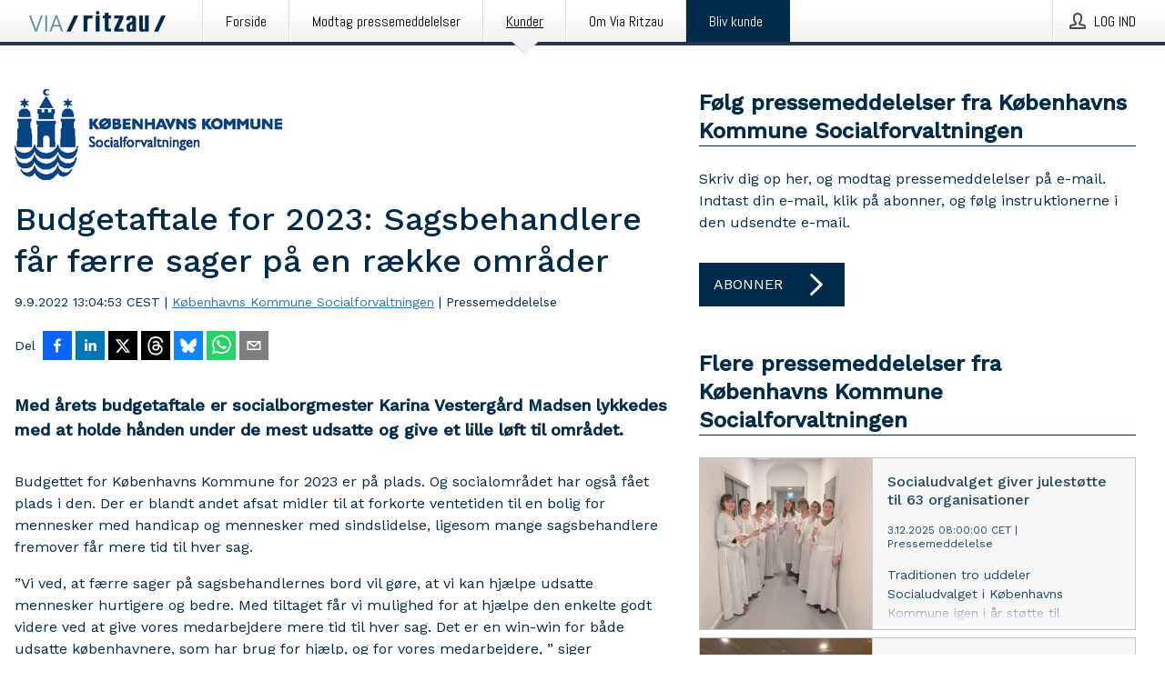

--- FILE ---
content_type: text/html; charset=utf-8
request_url: https://via.ritzau.dk/pressemeddelelse/13659089/budgetaftale-for-2023-sagsbehandlere-far-faerre-sager-pa-en-raekke-omrader?publisherId=11362238
body_size: 37722
content:
<!doctype html>
<html lang="da" prefix="og: http://ogp.me/ns#">
<head>
<meta name="google-site-verification" content=2Ij8zysuJMuU5tiAPTo_lE64IbvaDEdzY2_O8ihiR38 />
<title data-rh="true">Budgetaftale for 2023: Sagsbehandlere får færre sager på en række områder | Københavns Kommune Socialforvaltningen</title>
<meta data-rh="true" charset="utf-8"/><meta data-rh="true" name="viewport" content="width=device-width, initial-scale=1"/><meta data-rh="true" name="description" content="Med årets budgetaftale er socialborgmester Karina Vestergård Madsen lykkedes med at holde hånden under de mest udsatte og give et lille løft til området."/><meta data-rh="true" property="og:type" content="article"/><meta data-rh="true" property="og:title" content="Budgetaftale for 2023: Sagsbehandlere får færre sager på en række områder | Københavns Kommune Socialforvaltningen"/><meta data-rh="true" property="og:description" content="Med årets budgetaftale er socialborgmester Karina Vestergård Madsen lykkedes med at holde hånden under de mest udsatte og give et lille løft til området."/><meta data-rh="true" property="og:url" content="https://via.ritzau.dk/pressemeddelelse/13659089/budgetaftale-for-2023-sagsbehandlere-far-faerre-sager-pa-en-raekke-omrader?publisherId=11362238"/><meta data-rh="true" name="twitter:card" content="summary_large_image"/><meta data-rh="true" property="og:image" content="https://via.ritzau.dk/data/images/00269/59cb34dc-1029-46be-9080-b7720616d59a.png/social"/><meta data-rh="true" property="og:image:secure_url" content="https://via.ritzau.dk/data/images/00269/59cb34dc-1029-46be-9080-b7720616d59a.png/social"/><meta data-rh="true" property="og:image:width" content="700"/><meta data-rh="true" property="og:image:height" content="366"/>
<link data-rh="true" href="https://fonts.googleapis.com/css?family=Abel:400&amp;display=swap" type="text/css" rel="stylesheet"/><link data-rh="true" href="https://fonts.googleapis.com/css?family=Work+Sans:500&amp;display=swap" type="text/css" rel="stylesheet"/><link data-rh="true" href="https://fonts.googleapis.com/css?family=Work+Sans:400&amp;display=swap" type="text/css" rel="stylesheet"/>
<style data-styled="true" data-styled-version="5.3.11">.cJQOju{display:block;margin:0 0 2rem;clear:both;color:#002b4b;font-size:0.9375rem;line-height:1.5;}/*!sc*/
.cJQOju img{height:auto;max-width:100%;}/*!sc*/
.cJQOju a{font-size:0.9375rem;color:#2973BA;display:inline-block;max-width:100%;text-overflow:ellipsis;overflow:hidden;vertical-align:bottom;}/*!sc*/
.cJQOju .prs-align--center{text-align:center;}/*!sc*/
.cJQOju .prs-align--left{text-align:left;}/*!sc*/
.cJQOju .prs-align--right{text-align:right;}/*!sc*/
.cJQOju ul.prs-align--center,.cJQOju ol.prs-align--center,.cJQOju ul.prs-align--right,.cJQOju ol.prs-align--right{list-style-position:inside;}/*!sc*/
.cJQOju table{font-size:1rem;display:block;border-collapse:collapse;overflow-x:auto;margin-bottom:1rem;width:100% !important;}/*!sc*/
.cJQOju table tr:first-child{border:transparent;font-weight:bold;}/*!sc*/
.cJQOju table tr:last-child{border:transparent;}/*!sc*/
.cJQOju table tr:nth-child(even){background-color:#f6f6f6;}/*!sc*/
.cJQOju table td{border:1px solid #4e4e4e;padding:0.5rem;vertical-align:middle;}/*!sc*/
.cJQOju table td.prs-align--center{text-align:center;}/*!sc*/
.cJQOju table td.prs-align--left{text-align:left;}/*!sc*/
.cJQOju table td.prs-align--right{text-align:right;}/*!sc*/
.cJQOju table p{margin:0;}/*!sc*/
.cJQOju p:first-of-type{margin-top:0;}/*!sc*/
@media (min-width:1248px){.cJQOju{font-size:1rem;}.cJQOju a{font-size:1rem;}}/*!sc*/
.cJQOju figure.content-figure{display:inline-block;margin:1rem 0 0 0;width:100%;}/*!sc*/
.cJQOju figure.content-figure div{display:-webkit-box;display:-webkit-flex;display:-ms-flexbox;display:flex;}/*!sc*/
.cJQOju .caption-wrapper{padding:1rem;font-size:1rem;line-height:1.5;background-color:#f6f6f6;}/*!sc*/
.cJQOju .caption-wrapper strong{font-weight:700;font-size:0.875rem;}/*!sc*/
.cJQOju blockquote{border-left:2px solid #C8C8C8;margin-left:1rem;padding-left:1rem;}/*!sc*/
data-styled.g1[id="release__PublicationContent-sc-6son67-0"]{content:"cJQOju,"}/*!sc*/
.hnpaSo{color:#002b4b;max-width:100%;font-size:0.875rem;line-height:1rem;margin-bottom:1.5rem;overflow:hidden;word-break:break-word;}/*!sc*/
.hnpaSo a{color:#2973BA;font-size:0.875rem;line-height:1rem;}/*!sc*/
data-styled.g2[id="release__Byline-sc-6son67-1"]{content:"hnpaSo,"}/*!sc*/
.ibKOZq{display:-webkit-box;display:-webkit-flex;display:-ms-flexbox;display:flex;-webkit-align-items:center;-webkit-box-align:center;-ms-flex-align:center;align-items:center;cursor:pointer;position:relative;background-color:#002b4b;padding:0 1.25rem;outline:0;border:0;border-radius:0;color:#fff;font-family:inherit;font-size:1rem;line-height:3rem;-webkit-transition:background-color 200ms ease-in-out;transition:background-color 200ms ease-in-out;text-align:left;text-transform:uppercase;height:3rem;min-width:160px;width:100%;max-width:160px;padding:0 1rem;}/*!sc*/
.ibKOZq:hover,.ibKOZq:focus{background-color:#6a6a6a;}/*!sc*/
data-styled.g22[id="forms__FormSubmitButton-sc-menndn-18"]{content:"ibKOZq,"}/*!sc*/
.eCAMbD{display:-webkit-box;display:-webkit-flex;display:-ms-flexbox;display:flex;-webkit-align-items:center;-webkit-box-align:center;-ms-flex-align:center;align-items:center;margin-left:auto;color:#fff;}/*!sc*/
data-styled.g23[id="forms__FormSubmitButtonIcon-sc-menndn-19"]{content:"eCAMbD,"}/*!sc*/
.bOWEOZ{display:-webkit-box;display:-webkit-flex;display:-ms-flexbox;display:flex;-webkit-flex-direction:column;-ms-flex-direction:column;flex-direction:column;height:100%;font-size:1rem;}/*!sc*/
@media (min-width:480px){.bOWEOZ{font-size:1rem;}}/*!sc*/
data-styled.g49[id="containers__Wrapper-sc-1d04lil-0"]{content:"bOWEOZ,"}/*!sc*/
.kuHHjz{display:-webkit-box;display:-webkit-flex;display:-ms-flexbox;display:flex;-webkit-flex-direction:column;-ms-flex-direction:column;flex-direction:column;min-height:100vh;}/*!sc*/
data-styled.g50[id="containers__HeightWrapper-sc-1d04lil-1"]{content:"kuHHjz,"}/*!sc*/
.jjSiCW{display:-webkit-box;display:-webkit-flex;display:-ms-flexbox;display:flex;-webkit-box-flex:1;-webkit-flex-grow:1;-ms-flex-positive:1;flex-grow:1;-webkit-flex-direction:row;-ms-flex-direction:row;flex-direction:row;-webkit-flex-wrap:wrap;-ms-flex-wrap:wrap;flex-wrap:wrap;-webkit-align-items:center;-webkit-box-align:center;-ms-flex-align:center;align-items:center;}/*!sc*/
@media (min-width:1248px){}/*!sc*/
@media (min-width:1556px){}/*!sc*/
.fCicMM{display:-webkit-box;display:-webkit-flex;display:-ms-flexbox;display:flex;-webkit-box-flex:1;-webkit-flex-grow:1;-ms-flex-positive:1;flex-grow:1;-webkit-flex-direction:row;-ms-flex-direction:row;flex-direction:row;-webkit-flex-wrap:wrap;-ms-flex-wrap:wrap;flex-wrap:wrap;-webkit-box-flex:1;-webkit-flex-grow:1;-ms-flex-positive:1;flex-grow:1;margin-left:0;max-width:720px;}/*!sc*/
@media (min-width:1248px){.fCicMM{margin-left:2rem;max-width:480px;}}/*!sc*/
@media (min-width:1556px){.fCicMM{margin-left:auto;max-width:620px;}}/*!sc*/
.cpFwlq{display:-webkit-box;display:-webkit-flex;display:-ms-flexbox;display:flex;-webkit-box-flex:1;-webkit-flex-grow:1;-ms-flex-positive:1;flex-grow:1;-webkit-flex-direction:row;-ms-flex-direction:row;flex-direction:row;-webkit-flex-wrap:wrap;-ms-flex-wrap:wrap;flex-wrap:wrap;}/*!sc*/
@media (min-width:1248px){}/*!sc*/
@media (min-width:1556px){}/*!sc*/
data-styled.g52[id="containers__FlexContainer-sc-1d04lil-3"]{content:"jjSiCW,fCicMM,cpFwlq,"}/*!sc*/
.kheLZT span.prs-content-placeholder{display:-webkit-box;display:-webkit-flex;display:-ms-flexbox;display:flex;background-image:url("data:image/svg+xml;utf8,%3Csvg viewBox='0 0 20 20' style='display: block; width: 20px; height: 20px;'%3E%3Cuse xlink:href='%23prs-icons_blocked'/%3E%3C/svg%3E");width:100%;background-color:#f6f6f6;border:1px solid #c6c6c6;font-size:0.875rem;padding:0.5rem;line-height:1.5;}/*!sc*/
.kheLZT span.prs-content-placeholder .prs-content-placeholder__container{display:-webkit-box;display:-webkit-flex;display:-ms-flexbox;display:flex;}/*!sc*/
.kheLZT span.prs-content-placeholder .prs-content-placeholder__container .prs-content-placeholder__icon{display:-webkit-box;display:-webkit-flex;display:-ms-flexbox;display:flex;-webkit-align-items:center;-webkit-box-align:center;-ms-flex-align:center;align-items:center;border-right:1px solid #c6c6c6;padding:0.5rem 1rem 0.5rem 0.5rem;margin-right:1rem;}/*!sc*/
.kheLZT span.prs-content-placeholder .prs-content-placeholder__container .prs-content-placeholder__icon svg{width:30px;height:30px;display:inline-block;}/*!sc*/
.kheLZT span.prs-content-placeholder .prs-content-placeholder__container .prs-content-placeholder__text{display:-webkit-box;display:-webkit-flex;display:-ms-flexbox;display:flex;-webkit-flex-direction:column;-ms-flex-direction:column;flex-direction:column;-webkit-box-pack:center;-webkit-justify-content:center;-ms-flex-pack:center;justify-content:center;padding-right:1rem;}/*!sc*/
.kheLZT span.prs-content-placeholder .prs-content-placeholder__container .prs-content-placeholder__text a{font-size:0.875rem;}/*!sc*/
.kheLZT.release iframe{max-width:100%;width:100%;border:0;}/*!sc*/
.kheLZT.article iframe{border:0;max-width:100%;display:block;}/*!sc*/
.kheLZT.short-message-thread iframe{max-width:100%;width:-webkit-fill-available !important;width:-moz-available !important;width:-webkit-fill-available !important;width:-moz-available !important;width:fill-available !important;border:0;display:block;}/*!sc*/
@media (min-width:1248px){.kheLZT{display:-webkit-box;display:-webkit-flex;display:-ms-flexbox;display:flex;-webkit-flex-wrap:wrap;-ms-flex-wrap:wrap;flex-wrap:wrap;-webkit-flex-direction:row;-ms-flex-direction:row;flex-direction:row;}}/*!sc*/
data-styled.g54[id="containers__ReleaseWrapper-sc-1d04lil-5"]{content:"kheLZT,"}/*!sc*/
.gRvSKM{width:100%;}/*!sc*/
data-styled.g55[id="containers__ReleaseSideWrapper-sc-1d04lil-6"]{content:"gRvSKM,"}/*!sc*/
.jFcQZV{max-width:720px;}/*!sc*/
@media (min-width:1248px){.jFcQZV{-webkit-flex:0 0 720px;-ms-flex:0 0 720px;flex:0 0 720px;}}/*!sc*/
.short-message-thread .containers__ReleaseContent-sc-1d04lil-7 .thread-item{position:relative;border-left:3px solid;padding-bottom:0.5rem;padding-left:2rem;margin-bottom:0.5rem;}/*!sc*/
.short-message-thread .containers__ReleaseContent-sc-1d04lil-7 .thread-item::before{content:'';position:absolute;left:-14px;top:-2px;width:20px;height:20px;border-radius:50%;background-color:white;border:4px solid;z-index:2;margin-left:2px;}/*!sc*/
.short-message-thread .containers__ReleaseContent-sc-1d04lil-7 .thread-item:not(:last-child)::after{content:'';position:absolute;left:-3px;bottom:-0.5rem;height:20%;width:3px;background-color:white;border-left:3px dotted;z-index:3;}/*!sc*/
.short-message-thread .containers__ReleaseContent-sc-1d04lil-7 .thread-item:last-child{padding-bottom:0;margin-bottom:0;}/*!sc*/
data-styled.g56[id="containers__ReleaseContent-sc-1d04lil-7"]{content:"jFcQZV,"}/*!sc*/
.flSOcC{display:block;clear:both;margin:0 0 3rem;width:100%;}/*!sc*/
@media (min-width:1248px){}/*!sc*/
.hVzZTk{display:block;clear:both;margin:0 0 3rem;width:100%;}/*!sc*/
@media (min-width:1248px){.hVzZTk{margin:0 0 4.5rem 0;}}/*!sc*/
data-styled.g58[id="containers__SectionWrapper-sc-1d04lil-9"]{content:"flSOcC,hVzZTk,"}/*!sc*/
.boOCHh{color:#002b4b;display:-webkit-box;display:-webkit-flex;display:-ms-flexbox;display:flex;-webkit-flex-direction:row;-ms-flex-direction:row;flex-direction:row;-webkit-flex-wrap:wrap;-ms-flex-wrap:wrap;flex-wrap:wrap;margin-bottom:1rem;}/*!sc*/
.boOCHh span{display:inline-block;line-height:32px;margin-right:0.5rem;font-size:0.9rem;}/*!sc*/
.boOCHh .react-share__ShareButton{margin-right:0.25rem;cursor:pointer;}/*!sc*/
data-styled.g59[id="containers__ShareButtonContainer-sc-1d04lil-10"]{content:"boOCHh,"}/*!sc*/
.dRXtme{display:-webkit-box;display:-webkit-flex;display:-ms-flexbox;display:flex;color:#002b4b;margin-bottom:1rem;}/*!sc*/
.dRXtme figure{cursor:pointer;width:100px;min-width:100px;max-width:100px;}/*!sc*/
.dRXtme .contact__single-contact span{line-height:1.5;}/*!sc*/
.dRXtme .contact__single-contact,.dRXtme .contact__title,.dRXtme .contact__name,.dRXtme .contact__email,.dRXtme .contact__phone{display:inline-block;margin:0 0 0.25rem;font-size:0.9rem;}/*!sc*/
.dRXtme ul{list-style:none;margin:0;padding:0;line-height:1.25;}/*!sc*/
.dRXtme a{color:#2973BA;}/*!sc*/
.dRXtme p{margin:0;}/*!sc*/
@media (min-width:480px){.dRXtme .contact__single-contact,.dRXtme .contact__title,.dRXtme .contact__name,.dRXtme .contact__email,.dRXtme .contact__phone{font-size:1rem;}}/*!sc*/
data-styled.g73[id="contacts__Contact-sc-1ioh59r-11"]{content:"dRXtme,"}/*!sc*/
.kybbeO{display:-webkit-inline-box;display:-webkit-inline-flex;display:-ms-inline-flexbox;display:inline-flex;-webkit-align-items:center;-webkit-box-align:center;-ms-flex-align:center;align-items:center;cursor:pointer;color:#FFFFFF !important;border-radius:0;position:relative;background-color:#002b4b;padding:0 20px;outline:0;border:0;font-family:inherit;font-size:1rem;text-align:left;text-transform:uppercase;-webkit-text-decoration:none;text-decoration:none;-webkit-transition:background-color 200ms ease-in-out;transition:background-color 200ms ease-in-out;height:3rem;}/*!sc*/
.kybbeO:hover,.kybbeO:focus{background-color:#6a6a6a;}/*!sc*/
data-styled.g76[id="buttons__ButtonLink-sc-1gjvbsg-2"]{content:"kybbeO,"}/*!sc*/
.diDkHG{height:auto;max-width:100%;}/*!sc*/
data-styled.g78[id="image-elements__Image-sc-6rbjnd-1"]{content:"diDkHG,"}/*!sc*/
.loPYqc{height:auto;max-width:300px;max-height:50px;margin:0 0 1rem 0;}/*!sc*/
.loPYqc:not(:last-of-type){margin-right:.5rem;}/*!sc*/
@media (min-width:768px){.loPYqc{max-height:75px;}}/*!sc*/
@media (min-width:960px){.loPYqc{max-height:100px;}}/*!sc*/
.kZrTWa{height:auto;max-width:300px;max-height:50px;}/*!sc*/
@media (min-width:768px){.kZrTWa{max-height:75px;}}/*!sc*/
@media (min-width:960px){.kZrTWa{max-height:100px;}}/*!sc*/
data-styled.g79[id="image-elements__LogoImage-sc-6rbjnd-2"]{content:"loPYqc,kZrTWa,"}/*!sc*/
.iyuzc{color:#002b4b;font-size:1.5rem;line-height:1.3;margin:0;display:block;}/*!sc*/
@media (min-width:768px){.iyuzc{font-size:2.25rem;}}/*!sc*/
data-styled.g84[id="text-elements__Title-sc-1il5uxg-0"]{content:"iyuzc,"}/*!sc*/
.hhOrnZ{color:#002b4b;font-family:'Work Sans',Arial,sans-serif;font-weight:500;}/*!sc*/
data-styled.g85[id="text-elements__ReleaseTitle-sc-1il5uxg-1"]{content:"hhOrnZ,"}/*!sc*/
.hVMKNv{color:#002b4b;font-size:1.5rem;border-bottom:1px solid #002b4b;margin-top:0;margin-bottom:1.5rem;width:100%;line-height:1.3;}/*!sc*/
.hVMKNv small{color:#002b4b;}/*!sc*/
data-styled.g86[id="text-elements__SectionTitle-sc-1il5uxg-2"]{content:"hVMKNv,"}/*!sc*/
.dHhKjQ{color:#002b4b;font-size:1rem;line-height:1.5;margin:2rem 0;}/*!sc*/
@media (min-width:768px){.dHhKjQ{font-size:1.125rem;}}/*!sc*/
data-styled.g87[id="text-elements__Leadtext-sc-1il5uxg-3"]{content:"dHhKjQ,"}/*!sc*/
.iXzkXr{color:#002b4b;line-height:1.5;margin:0 0 2rem;}/*!sc*/
data-styled.g88[id="text-elements__Bodytext-sc-1il5uxg-4"]{content:"iXzkXr,"}/*!sc*/
.guDfjA{margin:0 auto;width:100%;padding:2rem 1rem;}/*!sc*/
@media (min-width:768px){.guDfjA{max-width:768px;padding:3rem 1.5rem;}}/*!sc*/
@media (min-width:960px){.guDfjA{max-width:100%;}}/*!sc*/
@media (min-width:1248px){.guDfjA{max-width:1248px;padding:3rem 0;}}/*!sc*/
@media (min-width:1556px){.guDfjA{max-width:1556px;}}/*!sc*/
data-styled.g89[id="site-content__SiteContent-sc-x0ym13-0"]{content:"guDfjA,"}/*!sc*/
.dFbKpv{color:#4e4e4e;font-size:0.875rem;line-height:1.5;background:#f6f6f6;border-top:1px solid #c6c6c6;margin-top:auto;padding:2rem 0;}/*!sc*/
.dFbKpv .footer__logo{margin-bottom:1rem;max-width:150px;max-height:30px;}/*!sc*/
.dFbKpv .footer__notification a{font-size:inherit;margin-right:0;}/*!sc*/
.dFbKpv .footer__notification div button{width:auto;max-width:100%;}/*!sc*/
.dFbKpv .footer__notification div button span{text-align:center;}/*!sc*/
.dFbKpv address{font-style:normal;}/*!sc*/
.dFbKpv a{cursor:pointer;font-size:0.875rem;line-height:1.5;-webkit-text-decoration:none;text-decoration:none;margin-right:0.5rem;}/*!sc*/
data-styled.g91[id="footer__Footer-sc-ixban3-0"]{content:"dFbKpv,"}/*!sc*/
.KMSrb{cursor:pointer;position:relative;background-color:#f6f6f6;border:1px solid #c6c6c6;margin-bottom:0.5rem;max-height:px;width:100%;}/*!sc*/
.KMSrb:last-of-type{margin-bottom:0;}/*!sc*/
.KMSrb h1{padding:1rem;}/*!sc*/
.KMSrb p{margin-bottom:0;line-height:1.5;color:#002b4b;}/*!sc*/
@media (min-width:1248px){.KMSrb .latest-release__overlay{display:block;position:absolute;top:0;left:0;width:100%;height:100%;-webkit-transform:translateZ(0);-ms-transform:translateZ(0);transform:translateZ(0);-webkit-transition:all 125ms ease-out;transition:all 125ms ease-out;opacity:.13;background-color:#FFFFFF;}.KMSrb:hover,.KMSrb:focus{border:1px solid #c6c6c6;box-shadow:2px 2px 6px -4px #4e4e4e;}.KMSrb:hover .latest-release__overlay,.KMSrb:focus .latest-release__overlay{height:0;opacity:0;}.KMSrb:hover .latest-release__title span,.KMSrb:focus .latest-release__title span{-webkit-text-decoration:underline;text-decoration:underline;}.KMSrb:hover .latest-release__title small,.KMSrb:focus .latest-release__title small{-webkit-text-decoration:underline;text-decoration:underline;}}/*!sc*/
data-styled.g110[id="latest-release__LatestRelease-sc-8cce5y-0"]{content:"KMSrb,"}/*!sc*/
.gyxAaB{display:-webkit-box;display:-webkit-flex;display:-ms-flexbox;display:flex;-webkit-flex-wrap:nowrap;-ms-flex-wrap:nowrap;flex-wrap:nowrap;-webkit-flex-direction:row;-ms-flex-direction:row;flex-direction:row;-webkit-text-decoration:none;text-decoration:none;height:100%;max-height:188px;overflow:hidden;}/*!sc*/
data-styled.g111[id="latest-release__LatestReleaseFlexContainer-sc-8cce5y-1"]{content:"gyxAaB,"}/*!sc*/
.bnjPxv{position:relative;overflow:hidden;}/*!sc*/
data-styled.g112[id="latest-release__LatestReleaseContentWrapper-sc-8cce5y-2"]{content:"bnjPxv,"}/*!sc*/
.eUiZli{font-size:0.875rem;color:#002b4b;margin:0 1rem;padding-bottom:1rem;}/*!sc*/
data-styled.g113[id="latest-release__LatestReleaseContent-sc-8cce5y-3"]{content:"eUiZli,"}/*!sc*/
.gxCMxh{display:none;height:188px;min-width:190px;max-width:33.333333%;}/*!sc*/
@media (min-width:480px){.gxCMxh{display:block;}}/*!sc*/
data-styled.g114[id="latest-release__LatestReleaseImageResponsiveWrapper-sc-8cce5y-4"]{content:"gxCMxh,"}/*!sc*/
.czmvDd{background-repeat:no-repeat;background-size:cover;border-right:1px solid #c6c6c6;height:188px;min-width:190px;max-width:33.333333%;}/*!sc*/
data-styled.g115[id="latest-release__LatestReleaseImage-sc-8cce5y-5"]{content:"czmvDd,"}/*!sc*/
.izgmDB{color:#002b4b;margin-bottom:2rem;}/*!sc*/
.izgmDB img{padding-right:1.5rem;max-width:100%;height:auto;}/*!sc*/
data-styled.g124[id="publishers__PublisherContainer-sc-y8colw-7"]{content:"izgmDB,"}/*!sc*/
.hFbMhm{line-height:1.5;margin:1rem 0;max-width:100%;color:#002b4b;font-size:0.9375rem;line-height:1.5;}/*!sc*/
.hFbMhm p:first-child{margin-top:0;}/*!sc*/
.hFbMhm a{color:#2973BA;font-size:0.9375rem;}/*!sc*/
@media (min-width:1248px){.hFbMhm{font-size:1rem;}.hFbMhm a{font-size:1rem;}}/*!sc*/
data-styled.g125[id="publishers__PublisherBoilerplate-sc-y8colw-8"]{content:"hFbMhm,"}/*!sc*/
.dtfJIp{font-style:normal;padding:1rem 0 0;line-height:1.5;min-width:100%;width:100%;}/*!sc*/
.dtfJIp a{color:#2973BA;display:block;max-width:100%;overflow:hidden;text-overflow:ellipsis;white-space:nowrap;margin:0 0 0.5rem;padding:0;}/*!sc*/
.dtfJIp a:last-of-type{margin:0;}/*!sc*/
@media (min-width:768px){.dtfJIp{border-left:1px solid #c6c6c6;padding:1rem 0 1rem 1.5rem;min-width:360px;max-width:360px;}}/*!sc*/
data-styled.g126[id="publishers__PublisherAddressBlock-sc-y8colw-9"]{content:"dtfJIp,"}/*!sc*/
.kvXxfa{border:0;font-size:1rem;line-height:1.25;padding:1rem;margin:0;color:#002b4b;font-family:'Work Sans',Arial,sans-serif;font-weight:500;}/*!sc*/
.kvXxfa small{display:block;margin-top:1rem;font-size:0.75rem;font-weight:normal;}/*!sc*/
data-styled.g131[id="grid-base__GridCardTitle-sc-14wtsyi-4"]{content:"kvXxfa,"}/*!sc*/
.fCTyG{color:#002b4b;font-family:'Work Sans',Arial,sans-serif;font-weight:400;}/*!sc*/
data-styled.g132[id="grid-base__GridCardSubtitle-sc-14wtsyi-5"]{content:"fCTyG,"}/*!sc*/
button,hr,input{overflow:visible;}/*!sc*/
audio,canvas,progress,video{display:inline-block;}/*!sc*/
progress,sub,sup{vertical-align:baseline;}/*!sc*/
html{font-family:sans-serif;line-height:1.15;-ms-text-size-adjust:100%;-webkit-text-size-adjust:100%;}/*!sc*/
body{margin:0;}/*!sc*/
menu,article,aside,details,footer,header,nav,section{display:block;}/*!sc*/
h1{font-size:2em;margin:.67em 0;}/*!sc*/
figcaption,figure,main{display:block;}/*!sc*/
figure{margin:1em 40px;}/*!sc*/
hr{box-sizing:content-box;height:0;}/*!sc*/
code,kbd,pre,samp{font-family:monospace,monospace;font-size:1em;}/*!sc*/
a{background-color:transparent;-webkit-text-decoration-skip:objects;}/*!sc*/
a:active,a:hover{outline-width:0;}/*!sc*/
abbr[title]{border-bottom:none;-webkit-text-decoration:underline;text-decoration:underline;-webkit-text-decoration:underline dotted;text-decoration:underline dotted;}/*!sc*/
b,strong{font-weight:700;}/*!sc*/
dfn{font-style:italic;}/*!sc*/
mark{background-color:#ff0;color:#000;}/*!sc*/
small{font-size:80%;}/*!sc*/
sub,sup{font-size:75%;line-height:0;position:relative;}/*!sc*/
sub{bottom:-.25em;}/*!sc*/
sup{top:-.5em;}/*!sc*/
audio:not([controls]){display:none;height:0;}/*!sc*/
img{border-style:none;}/*!sc*/
svg:not(:root){overflow:hidden;}/*!sc*/
button,input,optgroup,select,textarea{font-family:sans-serif;font-size:100%;line-height:1.15;margin:0;}/*!sc*/
button,select{text-transform:none;}/*!sc*/
[type=submit],[type=reset],button,html [type=button]{-webkit-appearance:button;}/*!sc*/
[type=button]::-moz-focus-inner,[type=reset]::-moz-focus-inner,[type=submit]::-moz-focus-inner,button::-moz-focus-inner{border-style:none;padding:0;}/*!sc*/
[type=button]:-moz-focusring,[type=reset]:-moz-focusring,[type=submit]:-moz-focusring,button:-moz-focusring{outline:ButtonText dotted 1px;}/*!sc*/
fieldset{border:1px solid silver;margin:0 2px;padding:.35em .625em .75em;}/*!sc*/
legend{box-sizing:border-box;color:inherit;display:table;max-width:100%;padding:0;white-space:normal;}/*!sc*/
textarea{overflow:auto;}/*!sc*/
[type=checkbox],[type=radio]{box-sizing:border-box;padding:0;}/*!sc*/
[type=number]::-webkit-inner-spin-button,[type=number]::-webkit-outer-spin-button{height:auto;}/*!sc*/
[type=search]{-webkit-appearance:textfield;outline-offset:-2px;}/*!sc*/
[type=search]::-webkit-search-cancel-button,[type=search]::-webkit-search-decoration{-webkit-appearance:none;}/*!sc*/
::-webkit-file-upload-button{-webkit-appearance:button;font:inherit;}/*!sc*/
summary{display:list-item;}/*!sc*/
[hidden],template{display:none;}/*!sc*/
html,body,#root{box-sizing:border-box;font-size:16px;font-family:'Work Sans',Arial,sans-serif;font-weight:400;}/*!sc*/
*,*::before,*::after{box-sizing:border-box;}/*!sc*/
a{color:#2973BA;font-size:1rem;}/*!sc*/
a,area,button,[role="button"],input:not([type=range]),label,select,summary,textarea{-ms-touch-action:manipulation;touch-action:manipulation;}/*!sc*/
.disable-scroll{position:relative;overflow:hidden;height:100%;}/*!sc*/
#svg-sprite{display:none;}/*!sc*/
data-styled.g160[id="sc-global-bNbkmT1"]{content:"sc-global-bNbkmT1,"}/*!sc*/
.hBnyMm{position:absolute;top:0;height:100%;background-color:rgba(15,15,15,0.85);bottom:0;left:0;right:0;width:100%;z-index:200;opacity:0;visibility:hidden;-webkit-animation-name:kPIFVS;animation-name:kPIFVS;-webkit-animation-duration:200ms;animation-duration:200ms;-webkit-animation-fill-mode:forwards;animation-fill-mode:forwards;}/*!sc*/
data-styled.g161[id="styledBarNotification__BarNotificationOverlay-sc-1yv4aza-0"]{content:"hBnyMm,"}/*!sc*/
.kcScoX{cursor:default;display:-webkit-box;display:-webkit-flex;display:-ms-flexbox;display:flex;-webkit-flex-flow:row wrap;-ms-flex-flow:row wrap;flex-flow:row wrap;-webkit-align-content:center;-ms-flex-line-pack:center;align-content:center;margin:0 auto;height:75px;width:100vw;padding:1rem;z-index:300;font-size:1rem;border-left:2rem solid #3399cc;color:#002b4b;background-color:#FFFFFF;border-bottom:1px solid #c6c6c6;-webkit-transform:translateY(-100%) animation-name:gDuLQv;-ms-transform:translateY(-100%) animation-name:gDuLQv;transform:translateY(-100%) animation-name:gDuLQv;-webkit-animation-duration:200ms;animation-duration:200ms;-webkit-animation-fill-mode:forwards;animation-fill-mode:forwards;}/*!sc*/
@media (min-width:768px){.kcScoX{max-width:768px;}}/*!sc*/
@media (min-width:960px){.kcScoX{max-width:100%;}}/*!sc*/
@media (min-width:1248px){.kcScoX{max-width:1248px;}}/*!sc*/
@media (min-width:1556px){.kcScoX{max-width:1556px;}}/*!sc*/
data-styled.g162[id="styledBarNotification__BarNotificationWrapper-sc-1yv4aza-1"]{content:"kcScoX,"}/*!sc*/
.jEyvFq{color:#002b4b;margin-left:auto;}/*!sc*/
data-styled.g164[id="styledBarNotification__BarNotificationClose-sc-1yv4aza-3"]{content:"jEyvFq,"}/*!sc*/
.dLfMJQ{font-family:Abel,Arial,sans-serif;position:relative;z-index:200;width:100%;height:50px;background:linear-gradient(to bottom,rgba(255,255,255,1) 16%,rgba(242,242,242,1) 100%);border-bottom:4px solid #2a364b;}/*!sc*/
data-styled.g165[id="navbar__NavbarWrapper-sc-mofdt5-0"]{content:"dLfMJQ,"}/*!sc*/
.gUHzke{width:100%;height:100%;margin:0 auto;display:-webkit-box;display:-webkit-flex;display:-ms-flexbox;display:flex;-webkit-flex:1 0 0;-ms-flex:1 0 0;flex:1 0 0;-webkit-align-items:center;-webkit-box-align:center;-ms-flex-align:center;align-items:center;}/*!sc*/
.gUHzke .agency-logo{padding:0 2.5rem 0 1rem;margin:auto;}/*!sc*/
.gUHzke .agency-logo img{border:0;}/*!sc*/
.gUHzke .agency-logo__small{max-width:120px;max-height:25px;display:block;}/*!sc*/
.gUHzke .agency-logo__wide{max-width:150px;max-height:30px;display:none;}/*!sc*/
@media (min-width:768px){.gUHzke{max-width:768px;}.gUHzke .agency-logo__small{display:none;}.gUHzke .agency-logo__wide{display:block;}}/*!sc*/
@media (min-width:960px){.gUHzke{max-width:960px;}}/*!sc*/
@media (min-width:1248px){.gUHzke{max-width:1248px;}}/*!sc*/
@media (min-width:1556px){.gUHzke{max-width:1556px;}}/*!sc*/
data-styled.g166[id="navbar__NavbarContent-sc-mofdt5-1"]{content:"gUHzke,"}/*!sc*/
.iHSBLt{list-style:none;padding:0;margin:0;-webkit-box-flex:1;-webkit-flex-grow:1;-ms-flex-positive:1;flex-grow:1;height:100%;display:none;text-align:left;}/*!sc*/
@media (min-width:960px){.iHSBLt{max-width:960px;display:block;}}/*!sc*/
.ggiGcb{list-style:none;padding:0;margin:0;-webkit-box-flex:1;-webkit-flex-grow:1;-ms-flex-positive:1;flex-grow:1;height:100%;}/*!sc*/
@media (min-width:960px){.ggiGcb{max-width:960px;}}/*!sc*/
.jUPvPX{list-style:none;padding:0;margin:0;-webkit-box-flex:1;-webkit-flex-grow:1;-ms-flex-positive:1;flex-grow:1;height:100%;text-align:right;}/*!sc*/
@media (min-width:960px){.jUPvPX{max-width:960px;}}/*!sc*/
data-styled.g167[id="navbar__NavbarItems-sc-mofdt5-2"]{content:"iHSBLt,ggiGcb,jUPvPX,"}/*!sc*/
.dmdKmx{display:block;width:100%;height:100%;color:#000;padding:13px 24px 0;-webkit-text-decoration:none;text-decoration:none;}/*!sc*/
.dmdKmx .title{font:14px Abel,sans-serif;display:inline-block;vertical-align:middle;position:relative;z-index:15;margin:0;}/*!sc*/
.dmdKmx:focus{outline:none;border:1px solid black;margin-top:1px;height:calc(100% - 2px);}/*!sc*/
.dmdKmx:focus > .active-bg{position:absolute;top:50%;left:50%;-webkit-transform:translate(-50%,-50%);-ms-transform:translate(-50%,-50%);transform:translate(-50%,-50%);width:calc(100% - 3px);height:calc(100% - 2px);margin-top:1px;z-index:10;}/*!sc*/
.dmdKmx .title.active{-webkit-text-decoration:underline;text-decoration:underline;}/*!sc*/
@media (min-width:960px){.dmdKmx{padding:13px 20px 0 20px;}}/*!sc*/
@media (min-width:768px){.dmdKmx .title{font:16px Abel,sans-serif;}}/*!sc*/
@media (min-width:1248px){.dmdKmx{padding:13px 24px 0 24px;}.dmdKmx:hover,.dmdKmx:visited,.dmdKmx:focus{color:#000;-webkit-text-decoration:none;text-decoration:none;}}/*!sc*/
data-styled.g168[id="navbar__NavbarItemLink-sc-mofdt5-3"]{content:"dmdKmx,"}/*!sc*/
.cowdxy{position:relative;height:100%;display:inline-block;vertical-align:middle;border-left:1px solid #fff;margin-left:1px;}/*!sc*/
.cowdxy.highlighted-cta{border-left:1px solid #002B4B;}/*!sc*/
.cowdxy.highlighted-cta .navbar__NavbarItemLink-sc-mofdt5-3{background-color:#002B4B;}/*!sc*/
.cowdxy.highlighted-cta .navbar__NavbarItemLink-sc-mofdt5-3 .title{color:#FFFFFF;}/*!sc*/
.cowdxy.highlighted-cta .navbar__NavbarItemLink-sc-mofdt5-3 .title.active{color:#FFFFFF;}/*!sc*/
.cowdxy.highlighted-cta .navbar__NavbarItemLink-sc-mofdt5-3 .active-bg{border:3px solid #002B4B;background:#002B4B;}/*!sc*/
.cowdxy.highlighted-cta .navbar__NavbarItemLink-sc-mofdt5-3 .active-marker{background-color:#002B4B;}/*!sc*/
.cowdxy:first-of-type{border-left:1px solid #fff;}/*!sc*/
.cowdxy::before{content:'';width:1px;height:100%;position:absolute;top:0;left:-2px;background-color:#dedede;}/*!sc*/
@media (min-width:1248px){.cowdxy:hover,.cowdxy:focus{color:#2a364b;}}/*!sc*/
@media (min-width:960px){}/*!sc*/
.blzTzG{position:relative;height:100%;display:inline-block;vertical-align:middle;border-left:1px solid #fff;margin-left:1px;}/*!sc*/
.blzTzG.highlighted-cta{border-left:1px solid #002B4B;}/*!sc*/
.blzTzG.highlighted-cta .navbar__NavbarItemLink-sc-mofdt5-3{background-color:#002B4B;}/*!sc*/
.blzTzG.highlighted-cta .navbar__NavbarItemLink-sc-mofdt5-3 .title{color:#FFFFFF;}/*!sc*/
.blzTzG.highlighted-cta .navbar__NavbarItemLink-sc-mofdt5-3 .title.active{color:#FFFFFF;}/*!sc*/
.blzTzG.highlighted-cta .navbar__NavbarItemLink-sc-mofdt5-3 .active-bg{border:3px solid #002B4B;background:#002B4B;}/*!sc*/
.blzTzG.highlighted-cta .navbar__NavbarItemLink-sc-mofdt5-3 .active-marker{background-color:#002B4B;}/*!sc*/
.blzTzG:first-of-type{border-left:1px solid #fff;}/*!sc*/
.blzTzG::before{content:'';width:1px;height:100%;position:absolute;top:0;left:-2px;background-color:#dedede;}/*!sc*/
@media (min-width:1248px){.blzTzG:hover,.blzTzG:focus{color:#2a364b;}}/*!sc*/
.blzTzG .active-marker{display:block;width:20px;height:20px;position:absolute;bottom:-10px;left:calc(50% - 10px);background-color:#f2f2f2;-webkit-transform:rotate(45deg);-ms-transform:rotate(45deg);transform:rotate(45deg);z-index:5;box-shadow:0 1px 0 -1px #2a364b;}/*!sc*/
.blzTzG .active-marker.dark{background-color:#2a364b;}/*!sc*/
.blzTzG .active-bg{position:absolute;top:0;left:0;width:100%;height:100%;background:#fff;background:linear-gradient(to bottom,rgba(255,255,255,1) 16%,rgba(242,242,242,1) 100%);z-index:10;}/*!sc*/
@media (min-width:960px){}/*!sc*/
.iiZWHu{position:relative;height:100%;display:inline-block;vertical-align:middle;border-left:1px solid #fff;margin-left:1px;}/*!sc*/
.iiZWHu.highlighted-cta{border-left:1px solid #002B4B;}/*!sc*/
.iiZWHu.highlighted-cta .navbar__NavbarItemLink-sc-mofdt5-3{background-color:#002B4B;}/*!sc*/
.iiZWHu.highlighted-cta .navbar__NavbarItemLink-sc-mofdt5-3 .title{color:#FFFFFF;}/*!sc*/
.iiZWHu.highlighted-cta .navbar__NavbarItemLink-sc-mofdt5-3 .title.active{color:#FFFFFF;}/*!sc*/
.iiZWHu.highlighted-cta .navbar__NavbarItemLink-sc-mofdt5-3 .active-bg{border:3px solid #002B4B;background:#002B4B;}/*!sc*/
.iiZWHu.highlighted-cta .navbar__NavbarItemLink-sc-mofdt5-3 .active-marker{background-color:#002B4B;}/*!sc*/
.iiZWHu:first-of-type{border-left:1px solid #fff;}/*!sc*/
.iiZWHu::before{content:'';width:1px;height:100%;position:absolute;top:0;left:-2px;background-color:#dedede;}/*!sc*/
@media (min-width:1248px){.iiZWHu:hover,.iiZWHu:focus{color:#2a364b;}}/*!sc*/
@media (min-width:960px){.iiZWHu{display:none;text-align:left;}}/*!sc*/
data-styled.g169[id="navbar__NavbarItem-sc-mofdt5-4"]{content:"cowdxy,blzTzG,iiZWHu,"}/*!sc*/
.VZHjj{font-family:Abel,Arial,sans-serif;background-color:transparent;display:inline-block;vertical-align:middle;cursor:pointer;margin:0;outline:0;border:0;padding:0 16px;line-height:1;width:100%;height:100%;}/*!sc*/
.VZHjj:focus{outline:1px solid black;}/*!sc*/
data-styled.g170[id="navbar__NavbarButton-sc-mofdt5-5"]{content:"VZHjj,"}/*!sc*/
.cJsePX{color:#4e4e4e;position:relative;z-index:15;display:inline-block;vertical-align:middle;margin-right:0.5rem;display:inline-block;}/*!sc*/
.cJsePX svg{height:25px;width:25px;}/*!sc*/
@media (min-width:768px){}/*!sc*/
data-styled.g171[id="navbar-menu__MenuIcon-sc-10uq6pi-0"]{content:"cJsePX,"}/*!sc*/
.cjRoiU{font:16px 'Abel',sans-serif;position:absolute;top:0;left:0;right:0;padding-top:50px;background-color:#4d4e4f;-webkit-transform:translateY(-100%);-ms-transform:translateY(-100%);transform:translateY(-100%);-webkit-transition:-webkit-transform 300ms ease-in-out;-webkit-transition:transform 300ms ease-in-out;transition:transform 300ms ease-in-out;z-index:100;width:100%;min-height:100%;height:100%;}/*!sc*/
data-styled.g173[id="navbar-dropdown__Dropdown-sc-pmkskz-0"]{content:"cjRoiU,"}/*!sc*/
.dCVoYr{position:absolute;top:1rem;right:0.5rem;cursor:pointer;color:#fff;width:45px;height:45px;z-index:300;display:-webkit-box;display:-webkit-flex;display:-ms-flexbox;display:flex;-webkit-align-items:center;-webkit-box-align:center;-ms-flex-align:center;align-items:center;-webkit-box-pack:center;-webkit-justify-content:center;-ms-flex-pack:center;justify-content:center;border:none;background:none;}/*!sc*/
.dCVoYr:focus-visible{outline:auto;}/*!sc*/
data-styled.g174[id="navbar-dropdown__DropdownIcon-sc-pmkskz-1"]{content:"dCVoYr,"}/*!sc*/
.draUGT{position:relative;margin:0 auto;padding:3.5rem 1rem 1.5rem;min-height:100%;height:100%;width:100%;overflow-y:auto;-webkit-overflow-scrolling:touch;-webkit-transform:translateZ(0);-ms-transform:translateZ(0);transform:translateZ(0);}/*!sc*/
@media (min-width:768px){.draUGT{max-width:768px;}}/*!sc*/
@media (min-width:960px){.draUGT{max-width:960px;}}/*!sc*/
@media (min-width:1248px){.draUGT{max-width:1248px;}}/*!sc*/
@media (min-width:1556px){.draUGT{max-width:1556px;}}/*!sc*/
data-styled.g175[id="navbar-dropdown__DropdownContent-sc-pmkskz-2"]{content:"draUGT,"}/*!sc*/
.noScroll,.noScroll body{overflow:hidden !important;position:relative;height:100%;}/*!sc*/
#coiOverlay{background:rgba(15,15,15,0.85);display:-webkit-box;display:-webkit-flex;display:-ms-flexbox;display:flex;position:fixed;top:0;left:0;width:100%;height:100%;-webkit-box-pack:center;-webkit-justify-content:center;-ms-flex-pack:center;justify-content:center;-webkit-align-items:center;-webkit-box-align:center;-ms-flex-align:center;align-items:center;z-index:99999999999;box-sizing:border-box;padding-top:3rem;}/*!sc*/
@media (min-width:768px){#coiOverlay{padding-top:0;}}/*!sc*/
#coi-banner-wrapper{outline:0;width:600px;opacity:0;max-width:100%;max-height:100%;background:#FFFFFF;overflow-x:hidden;border-radius:0;border-style:solid;border-width:0;border-color:#002b4b;-webkit-transition:opacity 200ms;transition:opacity 200ms;}/*!sc*/
#coi-banner-wrapper *{-webkit-font-smoothing:antialiased;box-sizing:border-box;text-align:left;line-height:1.5;color:#002b4b;}/*!sc*/
#coi-banner-wrapper *:focus-visible,#coi-banner-wrapper *:focus{outline:0;}/*!sc*/
@-webkit-keyframes ci-bounce{#coi-banner-wrapper 0%,#coi-banner-wrapper 20%,#coi-banner-wrapper 50%,#coi-banner-wrapper 80%,#coi-banner-wrapper 100%{-webkit-transform:translateY(0);}#coi-banner-wrapper 40%{-webkit-transform:translateY(-30px);}#coi-banner-wrapper 60%{-webkit-transform:translateY(-20px);}}/*!sc*/
@-webkit-keyframes ci-bounce{0%,20%,50%,80%,100%{-webkit-transform:translateY(0);-ms-transform:translateY(0);transform:translateY(0);}40%{-webkit-transform:translateY(-30px);-ms-transform:translateY(-30px);transform:translateY(-30px);}60%{-webkit-transform:translateY(-20px);-ms-transform:translateY(-20px);transform:translateY(-20px);}}/*!sc*/
@keyframes ci-bounce{0%,20%,50%,80%,100%{-webkit-transform:translateY(0);-ms-transform:translateY(0);transform:translateY(0);}40%{-webkit-transform:translateY(-30px);-ms-transform:translateY(-30px);transform:translateY(-30px);}60%{-webkit-transform:translateY(-20px);-ms-transform:translateY(-20px);transform:translateY(-20px);}}/*!sc*/
#coi-banner-wrapper.ci-bounce{-webkit-animation-duration:1s;-webkit-animation-duration:1s;animation-duration:1s;-webkit-animation-name:bounce;-webkit-animation-name:ci-bounce;animation-name:ci-bounce;}/*!sc*/
#coi-banner-wrapper a[target="_blank"]:not(.coi-external-link):after{margin:0 3px 0 5px;content:url([data-uri]);}/*!sc*/
#coi-banner-wrapper #coiBannerHeadline{padding-bottom:0.5rem;margin:1rem 2rem 1rem 2rem;border-bottom:1px solid #e5e5e5;display:-webkit-box;display:-webkit-flex;display:-ms-flexbox;display:flex;-webkit-box-pack:center;-webkit-justify-content:center;-ms-flex-pack:center;justify-content:center;text-align:center;}/*!sc*/
#coi-banner-wrapper button.ci-btn-tab-active .ci-arrow{-webkit-transform:rotate(45deg) !important;-ms-transform:rotate(45deg) !important;transform:rotate(45deg) !important;-webkit-transform:rotate(45deg) !important;top:0px;}/*!sc*/
#coi-banner-wrapper button#showDetailsButton,#coi-banner-wrapper button#hideDetailsButton{-webkit-box-pack:center;-webkit-justify-content:center;-ms-flex-pack:center;justify-content:center;padding-top:1rem;padding-bottom:1rem;border-top:1px solid #e5e5e5;-webkit-transition:background-color 200ms ease-in-out,color 200ms ease-in-out;transition:background-color 200ms ease-in-out,color 200ms ease-in-out;}/*!sc*/
#coi-banner-wrapper button#showDetailsButton:hover,#coi-banner-wrapper button#hideDetailsButton:hover,#coi-banner-wrapper button#showDetailsButton:focus,#coi-banner-wrapper button#hideDetailsButton:focus{background-color:#6a6a6a;color:#FFFFFF;}/*!sc*/
#coi-banner-wrapper button#showDetailsButton:hover .ci-arrow,#coi-banner-wrapper button#hideDetailsButton:hover .ci-arrow,#coi-banner-wrapper button#showDetailsButton:focus .ci-arrow,#coi-banner-wrapper button#hideDetailsButton:focus .ci-arrow{border-color:#FFFFFF;}/*!sc*/
#coi-banner-wrapper button#hideDetailsButton{box-shadow:5px -5px 10px #e5e5e5;border-bottom:1px solid #e5e5e5;}/*!sc*/
#coi-banner-wrapper button#hideDetailsButton .ci-arrow{-webkit-transform:rotate(45deg) !important;-ms-transform:rotate(45deg) !important;transform:rotate(45deg) !important;-webkit-transform:rotate(45deg) !important;top:0px;}/*!sc*/
#coi-banner-wrapper button.action{display:block;-webkit-align-items:center;-webkit-box-align:center;-ms-flex-align:center;align-items:center;cursor:pointer;position:relative;padding:0 1.25rem;outline:0;border:0;font-family:inherit;font-size:1rem;text-align:center;text-transform:uppercase;-webkit-text-decoration:none;text-decoration:none;-webkit-transition:background-color 200ms ease-in-out;transition:background-color 200ms ease-in-out;height:3rem;margin:0.75rem;min-width:180px;}/*!sc*/
#coi-banner-wrapper button.action.primary{color:#FFFFFF;background-color:#002b4b;}/*!sc*/
#coi-banner-wrapper button.action.primary:hover,#coi-banner-wrapper button.action.primary:focus{background-color:#6a6a6a;color:#FFFFFF;}/*!sc*/
#coi-banner-wrapper button.action.secondary{color:inherit;background-color:#f6f6f6;border:1px solid #e5e5e5;}/*!sc*/
#coi-banner-wrapper button.action.secondary:hover,#coi-banner-wrapper button.action.secondary:focus{background-color:#6a6a6a;color:#FFFFFF;}/*!sc*/
#coi-banner-wrapper button.action.secondary.details-dependent{display:none;}/*!sc*/
#coi-banner-wrapper button.action.secondary.active{display:-webkit-box;display:-webkit-flex;display:-ms-flexbox;display:flex;}/*!sc*/
#coi-banner-wrapper .coi-banner__page{background-color:#FFFFFF;-webkit-flex:1;-ms-flex:1;flex:1;-webkit-flex-direction:column;-ms-flex-direction:column;flex-direction:column;-webkit-align-items:flex-end;-webkit-box-align:flex-end;-ms-flex-align:flex-end;align-items:flex-end;display:block;height:100%;}/*!sc*/
#coi-banner-wrapper .coi-banner__page a{line-height:1.5;cursor:pointer;-webkit-text-decoration:underline;text-decoration:underline;color:#2973BA;font-size:0.875rem;}/*!sc*/
#coi-banner-wrapper .coi-banner__page .ci-arrow{border:solid;border-width:0 3px 3px 0;display:inline-block;padding:3px;-webkit-transition:all .3s ease;transition:all .3s ease;margin-right:10px;width:10px;height:10px;-webkit-transform:rotate(-45deg);-ms-transform:rotate(-45deg);transform:rotate(-45deg);-webkit-transform:rotate(-45deg);position:relative;}/*!sc*/
#coi-banner-wrapper .coi-banner__page .coi-button-group{display:none;padding-bottom:0.5rem;display:none;-webkit-flex:auto;-ms-flex:auto;flex:auto;-webkit-box-pack:center;-webkit-justify-content:center;-ms-flex-pack:center;justify-content:center;-webkit-flex-direction:column;-ms-flex-direction:column;flex-direction:column;}/*!sc*/
@media (min-width:768px){#coi-banner-wrapper .coi-banner__page .coi-button-group{-webkit-flex-direction:row;-ms-flex-direction:row;flex-direction:row;}}/*!sc*/
#coi-banner-wrapper .coi-banner__page .coi-button-group.active{display:-webkit-box;display:-webkit-flex;display:-ms-flexbox;display:flex;}/*!sc*/
#coi-banner-wrapper .coi-banner__page .coi-banner__summary{background-color:#FFFFFF;}/*!sc*/
#coi-banner-wrapper .coi-banner__page .coi-consent-banner__update-consent-container{display:none;-webkit-box-pack:center;-webkit-justify-content:center;-ms-flex-pack:center;justify-content:center;background-color:#FFFFFF;position:-webkit-sticky;position:sticky;bottom:0;border-top:1px solid #e5e5e5;width:100%;}/*!sc*/
#coi-banner-wrapper .coi-banner__page .coi-consent-banner__update-consent-container button{width:100%;}/*!sc*/
@media (min-width:768px){#coi-banner-wrapper .coi-banner__page .coi-consent-banner__update-consent-container button{width:auto;}}/*!sc*/
#coi-banner-wrapper .coi-banner__page .coi-consent-banner__update-consent-container.active{display:-webkit-box;display:-webkit-flex;display:-ms-flexbox;display:flex;z-index:2;}/*!sc*/
#coi-banner-wrapper .coi-banner__page .coi-consent-banner__categories-wrapper{box-sizing:border-box;position:relative;padding:0 1rem 1rem 1rem;display:none;-webkit-flex-direction:column;-ms-flex-direction:column;flex-direction:column;}/*!sc*/
#coi-banner-wrapper .coi-banner__page .coi-consent-banner__categories-wrapper.active{display:-webkit-box;display:-webkit-flex;display:-ms-flexbox;display:flex;}/*!sc*/
#coi-banner-wrapper .coi-banner__page .coi-consent-banner__categories-wrapper .coi-consent-banner__category-container{display:-webkit-box;display:-webkit-flex;display:-ms-flexbox;display:flex;-webkit-flex-direction:column;-ms-flex-direction:column;flex-direction:column;padding:0.5rem 1rem 0.5rem 1rem;min-height:50px;-webkit-box-pack:center;-webkit-justify-content:center;-ms-flex-pack:center;justify-content:center;border-bottom:1px solid #e5e5e5;}/*!sc*/
#coi-banner-wrapper .coi-banner__page .coi-consent-banner__categories-wrapper .coi-consent-banner__category-container:last-child{border-bottom:0;}/*!sc*/
#coi-banner-wrapper .coi-banner__page .coi-consent-banner__categories-wrapper .coi-consent-banner__category-container .cookie-details__detail-container{-webkit-flex:1;-ms-flex:1;flex:1;word-break:break-word;display:-webkit-box;display:-webkit-flex;display:-ms-flexbox;display:flex;-webkit-flex-direction:column;-ms-flex-direction:column;flex-direction:column;padding-bottom:0.5rem;}/*!sc*/
#coi-banner-wrapper .coi-banner__page .coi-consent-banner__categories-wrapper .coi-consent-banner__category-container .cookie-details__detail-container a{font-size:0.75rem;}/*!sc*/
#coi-banner-wrapper .coi-banner__page .coi-consent-banner__categories-wrapper .coi-consent-banner__category-container .cookie-details__detail-container span{display:-webkit-box;display:-webkit-flex;display:-ms-flexbox;display:flex;}/*!sc*/
@media (min-width:768px){#coi-banner-wrapper .coi-banner__page .coi-consent-banner__categories-wrapper .coi-consent-banner__category-container .cookie-details__detail-container{-webkit-flex-direction:row;-ms-flex-direction:row;flex-direction:row;padding-bottom:0;}}/*!sc*/
#coi-banner-wrapper .coi-banner__page .coi-consent-banner__categories-wrapper .coi-consent-banner__category-container .cookie-details__detail-title{font-weight:bold;}/*!sc*/
@media (min-width:768px){#coi-banner-wrapper .coi-banner__page .coi-consent-banner__categories-wrapper .coi-consent-banner__category-container .cookie-details__detail-title{-webkit-flex:2;-ms-flex:2;flex:2;max-width:30%;}}/*!sc*/
#coi-banner-wrapper .coi-banner__page .coi-consent-banner__categories-wrapper .coi-consent-banner__category-container .cookie-details__detail-content{-webkit-flex:4;-ms-flex:4;flex:4;}/*!sc*/
#coi-banner-wrapper .coi-banner__page .coi-consent-banner__categories-wrapper .coi-consent-banner__category-container .coi-consent-banner__found-cookies{display:-webkit-box;display:-webkit-flex;display:-ms-flexbox;display:flex;-webkit-flex-direction:column;-ms-flex-direction:column;flex-direction:column;font-size:0.75rem;}/*!sc*/
#coi-banner-wrapper .coi-banner__page .coi-consent-banner__categories-wrapper .coi-consent-banner__category-container .coi-consent-banner__cookie-details{border:1px solid #e5e5e5;padding:0.5rem;margin-bottom:0.5rem;background-color:#f6f6f6;-webkit-flex-direction:column;-ms-flex-direction:column;flex-direction:column;}/*!sc*/
#coi-banner-wrapper .coi-banner__page .coi-consent-banner__categories-wrapper .coi-consent-banner__name-container{position:relative;display:-webkit-box;display:-webkit-flex;display:-ms-flexbox;display:flex;}/*!sc*/
#coi-banner-wrapper .coi-banner__page .coi-consent-banner__categories-wrapper .coi-consent-banner__category-name{cursor:pointer;display:-webkit-box;display:-webkit-flex;display:-ms-flexbox;display:flex;border:none;background:none;-webkit-align-items:baseline;-webkit-box-align:baseline;-ms-flex-align:baseline;align-items:baseline;min-width:30%;padding:0.5rem 0 0.5rem 0;-webkit-flex:unset;-ms-flex:unset;flex:unset;font-family:inherit;-webkit-transition:background-color 200ms ease-in-out,color 200ms ease-in-out;transition:background-color 200ms ease-in-out,color 200ms ease-in-out;}/*!sc*/
#coi-banner-wrapper .coi-banner__page .coi-consent-banner__categories-wrapper .coi-consent-banner__category-name span{-webkit-transition:color 200ms ease-in-out;transition:color 200ms ease-in-out;}/*!sc*/
#coi-banner-wrapper .coi-banner__page .coi-consent-banner__categories-wrapper .coi-consent-banner__category-name:hover,#coi-banner-wrapper .coi-banner__page .coi-consent-banner__categories-wrapper .coi-consent-banner__category-name:focus{background-color:#6a6a6a;}/*!sc*/
#coi-banner-wrapper .coi-banner__page .coi-consent-banner__categories-wrapper .coi-consent-banner__category-name:hover .ci-arrow,#coi-banner-wrapper .coi-banner__page .coi-consent-banner__categories-wrapper .coi-consent-banner__category-name:focus .ci-arrow{border-color:#FFFFFF;}/*!sc*/
#coi-banner-wrapper .coi-banner__page .coi-consent-banner__categories-wrapper .coi-consent-banner__category-name:hover span,#coi-banner-wrapper .coi-banner__page .coi-consent-banner__categories-wrapper .coi-consent-banner__category-name:focus span{color:#FFFFFF;}/*!sc*/
@media (min-width:768px){#coi-banner-wrapper .coi-banner__page .coi-consent-banner__categories-wrapper .coi-consent-banner__category-name{-webkit-flex-direction:column;-ms-flex-direction:column;flex-direction:column;}}/*!sc*/
#coi-banner-wrapper .coi-banner__page .coi-consent-banner__categories-wrapper .coi-consent-banner__category-name .coi-consent-banner__category-name-switch{padding-right:0.5rem;}/*!sc*/
#coi-banner-wrapper .coi-banner__page .coi-consent-banner__categories-wrapper .coi-consent-banner__category-name span{font-size:0.875rem;font-family:inherit;font-weight:bold;}/*!sc*/
#coi-banner-wrapper .coi-banner__page .coi-consent-banner__categories-wrapper .coi-consent-banner__category-controls{display:-webkit-box;display:-webkit-flex;display:-ms-flexbox;display:flex;-webkit-align-items:center;-webkit-box-align:center;-ms-flex-align:center;align-items:center;-webkit-flex-flow:row wrap;-ms-flex-flow:row wrap;flex-flow:row wrap;position:relative;}/*!sc*/
#coi-banner-wrapper .coi-banner__page .coi-consent-banner__categories-wrapper .coi-consent-banner__category-controls .coi-consent-banner__category-controls__label-toggle{display:-webkit-box;display:-webkit-flex;display:-ms-flexbox;display:flex;-webkit-align-items:center;-webkit-box-align:center;-ms-flex-align:center;align-items:center;-webkit-box-pack:justify;-webkit-justify-content:space-between;-ms-flex-pack:justify;justify-content:space-between;width:100%;}/*!sc*/
@media (min-width:768px){#coi-banner-wrapper .coi-banner__page .coi-consent-banner__categories-wrapper .coi-consent-banner__category-controls .coi-consent-banner__category-description{display:-webkit-box;display:-webkit-flex;display:-ms-flexbox;display:flex;}}/*!sc*/
#coi-banner-wrapper .coi-banner__page .coi-consent-banner__categories-wrapper .coi-consent-banner__category-controls .coi-consent-banner__switch-container{display:-webkit-box;display:-webkit-flex;display:-ms-flexbox;display:flex;}/*!sc*/
#coi-banner-wrapper .coi-banner__page .coi-consent-banner__categories-wrapper .coi-consent-banner__category-expander{position:absolute;opacity:0;z-index:-1;}/*!sc*/
#coi-banner-wrapper .coi-banner__page .coi-consent-banner__categories-wrapper .coi-checkboxes{position:relative;display:-webkit-box;display:-webkit-flex;display:-ms-flexbox;display:flex;-webkit-flex-direction:column-reverse;-ms-flex-direction:column-reverse;flex-direction:column-reverse;-webkit-box-pack:justify;-webkit-justify-content:space-between;-ms-flex-pack:justify;justify-content:space-between;-webkit-align-items:center;-webkit-box-align:center;-ms-flex-align:center;align-items:center;font-weight:500;}/*!sc*/
#coi-banner-wrapper .coi-banner__page .coi-consent-banner__categories-wrapper .coi-checkboxes .checkbox-toggle{background:#6a6a6a;width:65px;height:40px;border-radius:100px;position:relative;cursor:pointer;-webkit-transition:.3s ease;transition:.3s ease;-webkit-transform-origin:center;-ms-transform-origin:center;transform-origin:center;-webkit-transform:scale(.8);-ms-transform:scale(.8);transform:scale(.8);}/*!sc*/
#coi-banner-wrapper .coi-banner__page .coi-consent-banner__categories-wrapper .coi-checkboxes .checkbox-toggle:before{-webkit-transition:.3s ease;transition:.3s ease;content:'';width:30px;height:30px;position:absolute;background:#FFFFFF;left:5px;top:5px;box-sizing:border-box;color:#333333;border-radius:100px;}/*!sc*/
@media (min-width:768px){#coi-banner-wrapper .coi-banner__page .coi-consent-banner__categories-wrapper .coi-checkboxes .checkbox-toggle{-webkit-transform:scale(1);-ms-transform:scale(1);transform:scale(1);}}/*!sc*/
#coi-banner-wrapper .coi-banner__page .coi-consent-banner__categories-wrapper .coi-checkboxes input{opacity:0 !important;position:absolute;z-index:1;width:100%;height:100%;cursor:pointer;-webkit-clip:initial !important;clip:initial !important;left:0 !important;top:0 !important;display:block !important;}/*!sc*/
#coi-banner-wrapper .coi-banner__page .coi-consent-banner__categories-wrapper .coi-checkboxes input[type=checkbox]:focus-visible + .checkbox-toggle{-webkit-transition:0.05s;transition:0.05s;outline:0.2rem solid #002b4b80;outline-offset:2px;-moz-outline-radius:0.1875rem;}/*!sc*/
#coi-banner-wrapper .coi-banner__page .coi-consent-banner__categories-wrapper .coi-checkboxes input[type=checkbox]:checked + .checkbox-toggle{background:#002b4b;}/*!sc*/
#coi-banner-wrapper .coi-banner__page .coi-consent-banner__categories-wrapper .coi-checkboxes input[type=checkbox]:checked + .checkbox-toggle:before{left:30px;background:#FFFFFF;}/*!sc*/
#coi-banner-wrapper .coi-banner__page .coi-consent-banner__categories-wrapper .coi-consent-banner__description-container{display:none;width:100%;-webkit-align-self:flex-end;-ms-flex-item-align:end;align-self:flex-end;-webkit-flex-direction:column;-ms-flex-direction:column;flex-direction:column;}/*!sc*/
#coi-banner-wrapper .coi-banner__page .coi-consent-banner__categories-wrapper .tab-panel-active{display:-webkit-box;display:-webkit-flex;display:-ms-flexbox;display:flex;}/*!sc*/
#coi-banner-wrapper .coi-banner__page .coi-consent-banner__categories-wrapper .coi-consent-banner__category-description{font-size:0.875rem;padding-bottom:1rem;padding-top:0.5rem;max-width:80%;}/*!sc*/
#coi-banner-wrapper .coi-banner__page .coi-banner__page-footer{display:-webkit-box;display:-webkit-flex;display:-ms-flexbox;display:flex;position:-webkit-sticky;position:sticky;top:0;background-color:#FFFFFF;width:100%;border-bottom:0;z-index:2;}/*!sc*/
#coi-banner-wrapper .coi-banner__page .coi-banner__page-footer:focus{outline:0;}/*!sc*/
#coi-banner-wrapper .coi-banner__page .coi-banner__page-footer button{cursor:pointer;display:-webkit-box;display:-webkit-flex;display:-ms-flexbox;display:flex;border:none;background:none;-webkit-align-items:baseline;-webkit-box-align:baseline;-ms-flex-align:baseline;align-items:baseline;min-width:30%;padding:0.5rem 0 0.5rem 0;-webkit-flex:auto;-ms-flex:auto;flex:auto;font-family:inherit;}/*!sc*/
#coi-banner-wrapper .coi-banner__page .coi-banner__page-footer button.details-dependent{display:none;}/*!sc*/
#coi-banner-wrapper .coi-banner__page .coi-banner__page-footer button.active{display:-webkit-box;display:-webkit-flex;display:-ms-flexbox;display:flex;}/*!sc*/
#coi-banner-wrapper .coi-banner__page .coi-banner__text{color:#002b4b;font-size:0.875rem;}/*!sc*/
#coi-banner-wrapper .coi-banner__page .coi-banner__text .coi-banner__maintext{padding:0 2rem 1rem 2rem;}/*!sc*/
data-styled.g183[id="sc-global-hpiNuf1"]{content:"sc-global-hpiNuf1,"}/*!sc*/
@-webkit-keyframes kPIFVS{0%{opacity:1;}100%{opacity:0;visibility:hidden;}}/*!sc*/
@keyframes kPIFVS{0%{opacity:1;}100%{opacity:0;visibility:hidden;}}/*!sc*/
data-styled.g338[id="sc-keyframes-kPIFVS"]{content:"kPIFVS,"}/*!sc*/
@-webkit-keyframes gDuLQv{0%{-webkit-transform:translateY(0);-ms-transform:translateY(0);transform:translateY(0);}100%{-webkit-transform:translateY(-100%);-ms-transform:translateY(-100%);transform:translateY(-100%);}}/*!sc*/
@keyframes gDuLQv{0%{-webkit-transform:translateY(0);-ms-transform:translateY(0);transform:translateY(0);}100%{-webkit-transform:translateY(-100%);-ms-transform:translateY(-100%);transform:translateY(-100%);}}/*!sc*/
data-styled.g339[id="sc-keyframes-gDuLQv"]{content:"gDuLQv,"}/*!sc*/
</style>
<style>#ritzau-ordering-cta-block--overflow-container{
    position: fixed;
    width: 0px;
    display: block;
    right: -250px;
    overflow: visible;
    top: 50%;
    z-index: 99;
}

#ritzau-ordering-cta-block--container{
  position: absolute;
  top: 50%;
  background-color: #002b4e;
  padding: 1.5rem;
  transition: 0.2s ease-in-out transform;
  transform: translateX(-100%);
  right: -14.5%;
  width: 250px;
}

#ritzau-ordering-cta-block--button{
    padding: 0.75rem 1rem;
    color: white;
    border: 0;
    outline: 0;
    background-color: #f24822;
    font-size: 18px;
    border-radius: 0 0 5px 5px;
    transform: rotate(90deg) translateY(calc(200% + 1.3rem)) translateX(14%);
    display:block;
    cursor: pointer;
}

#ritzau-ordering-cta-block--container.closed{
    transform: translateX(0);
    transition: 0.2s ease-in-out transform;

}

@media only screen and (max-width: 680px) {
  #ritzau-ordering-cta-block--container{
      transform: translateX(-100%) translateY(-50%);
  }
  #ritzau-ordering-cta-block--container.closed{
      transform: translateX(0) translateY(-50%);
  }

}</style>
<!-- Google Tag Manager -->
<script>
  function initGTM() {
    (function (w, d, s, l, i) {
      w[l] = w[l] || [];
      w[l].push({ "gtm.start": new Date().getTime(), event: "gtm.js" });
      var f = d.getElementsByTagName(s)[0],
        j = d.createElement(s),
        dl = l != "dataLayer" ? "&l=" + l : "";
      j.async = true;
      j.src = "https://www.googletagmanager.com/gtm.js?id=" + i + dl;
      f.parentNode.insertBefore(j, f);
    })(window, document, "script", "dataLayer", "GTM-58RDZ2W");
  }

  window.addEventListener("CookieInformationConsentGiven", function () {
    if (
      !window.prs_head_injection_done &&
      CookieInformation.getConsentGivenFor("cookie_cat_marketing")
    ) {
      window.prs_head_injection_done = true;
      initGTM();
    }
  });
</script>
<!-- End Google Tag Manager -->
</head>
<body>
<div id="root"><div class="containers__Wrapper-sc-1d04lil-0 bOWEOZ"><div class="containers__HeightWrapper-sc-1d04lil-1 kuHHjz"><div class="navigation"><nav class="navbar__NavbarWrapper-sc-mofdt5-0 dLfMJQ"><div class="navbar__NavbarContent-sc-mofdt5-1 gUHzke"><div class="agency-logo"><a class="agency-logo__link" href="/"><img class="agency-logo__wide" src="/data/images/static/logo-w_300_h_100.png" alt="Home"/><img class="agency-logo__small" src="/data/images/static/logo-w_300_h_100.png" alt="Home"/></a></div><ul class="navbar__NavbarItems-sc-mofdt5-2 iHSBLt"><li data-cypress="frontpage-nav-item" class="navbar__NavbarItem-sc-mofdt5-4 cowdxy"><a href="/" data-cypress="releases" class="navbar__NavbarItemLink-sc-mofdt5-3 dmdKmx"><span class="title">Forside</span><span class="active-marker"></span><span class="active-bg"></span></a></li><li data-cypress="frontpage-nav-item" class="navbar__NavbarItem-sc-mofdt5-4 cowdxy"><a href="/abonner" data-cypress="releases" class="navbar__NavbarItemLink-sc-mofdt5-3 dmdKmx"><span class="title">Modtag pressemeddelelser</span><span class="active-marker"></span><span class="active-bg"></span></a></li><li data-cypress="frontpage-nav-item" class="navbar__NavbarItem-sc-mofdt5-4 blzTzG"><a href="/afsendere" data-cypress="publishers" class="navbar__NavbarItemLink-sc-mofdt5-3 dmdKmx"><span class="title active">Kunder</span><span class="active-marker"></span><span class="active-bg"></span></a></li><li data-cypress="frontpage-nav-item" class="navbar__NavbarItem-sc-mofdt5-4 cowdxy"><a href="https://ritzau.com/pressemeddelelser/" data-cypress="service" class="navbar__NavbarItemLink-sc-mofdt5-3 dmdKmx"><span class="title">Om Via Ritzau</span><span class="active-marker"></span><span class="active-bg"></span></a></li><li data-cypress="frontpage-nav-item" class="navbar__NavbarItem-sc-mofdt5-4 cowdxy highlighted-cta"><a href="/bliv-kunde" data-cypress="buy" class="navbar__NavbarItemLink-sc-mofdt5-3 dmdKmx"><span class="title">Bliv kunde</span><span class="active-marker"></span><span class="active-bg"></span></a></li></ul><ul class="navbar__NavbarItems-sc-mofdt5-2 ggiGcb"><li class="navbar__NavbarItem-sc-mofdt5-4 iiZWHu"><button aria-label="Åbn menu" class="navbar__NavbarButton-sc-mofdt5-5 VZHjj"><span class="navbar-menu__MenuIcon-sc-10uq6pi-0 cJsePX"><svg style="display:block;height:25px;width:25px" class=""><use xlink:href="#prs-icons_menu"></use></svg></span><span class="active-marker dark"></span><span class="active-bg"></span></button></li></ul><ul class="navbar__NavbarItems-sc-mofdt5-2 jUPvPX"></ul></div></nav><div class="navbar-dropdown__Dropdown-sc-pmkskz-0 cjRoiU"><div class="navbar-dropdown__DropdownContent-sc-pmkskz-2 draUGT"><button data-cypress="dropdown-close" aria-label="Luk login siden" class="navbar-dropdown__DropdownIcon-sc-pmkskz-1 dCVoYr"><svg style="display:block;height:30px;width:30px" class=""><use xlink:href="#prs-icons_remove"></use></svg></button></div></div></div><div class="styledBarNotification__BarNotificationOverlay-sc-1yv4aza-0 hBnyMm"><section class="styledBarNotification__BarNotificationWrapper-sc-1yv4aza-1 kcScoX"><div data-cypress="bar-notification-close" class="styledBarNotification__BarNotificationClose-sc-1yv4aza-3 jEyvFq"><svg style="display:block;height:36px;width:36px" class=""><use xlink:href="#prs-icons_remove"></use></svg></div></section></div><div class="site-content__SiteContent-sc-x0ym13-0 guDfjA"><article><div class="containers__ReleaseWrapper-sc-1d04lil-5 kheLZT release"><div class="containers__ReleaseContent-sc-1d04lil-7 jFcQZV"><div data-cypress="release-header"><a href="/nyhedsrum/11362238/kobenhavns-kommune-socialforvaltningen"><img src="/data/images/00269/59cb34dc-1029-46be-9080-b7720616d59a-w_300_h_100.png" alt="Københavns Kommune Socialforvaltningen" class="image-elements__LogoImage-sc-6rbjnd-2 loPYqc"/></a></div><h1 class="text-elements__Title-sc-1il5uxg-0 text-elements__ReleaseTitle-sc-1il5uxg-1 iyuzc hhOrnZ">Budgetaftale for 2023: Sagsbehandlere får færre sager på en række områder</h1><p class="release__Byline-sc-6son67-1 hnpaSo">9.9.2022 13:04:53 CEST<!-- --> |<!-- --> <span style="white-space:nowrap;text-overflow:ellipsis"><a href="/nyhedsrum/11362238/kobenhavns-kommune-socialforvaltningen">Københavns Kommune Socialforvaltningen</a> <!-- -->|</span> <!-- -->Pressemeddelelse</p><div class="containers__ShareButtonContainer-sc-1d04lil-10 boOCHh"><span>Del</span><button aria-label="Del på Facebook" networkName="facebook" class="react-share__ShareButton" style="background-color:transparent;border:none;padding:0;font:inherit;color:inherit;cursor:pointer"><svg viewBox="0 0 64 64" width="32" height="32"><rect width="64" height="64" rx="0" ry="0" fill="#0965FE"></rect><path d="M34.1,47V33.3h4.6l0.7-5.3h-5.3v-3.4c0-1.5,0.4-2.6,2.6-2.6l2.8,0v-4.8c-0.5-0.1-2.2-0.2-4.1-0.2 c-4.1,0-6.9,2.5-6.9,7V28H24v5.3h4.6V47H34.1z" fill="white"></path></svg></button><button aria-label="Del på LinkedIn" networkName="linkedin" class="react-share__ShareButton" style="background-color:transparent;border:none;padding:0;font:inherit;color:inherit;cursor:pointer"><svg viewBox="0 0 64 64" width="32" height="32"><rect width="64" height="64" rx="0" ry="0" fill="#0077B5"></rect><path d="M20.4,44h5.4V26.6h-5.4V44z M23.1,18c-1.7,0-3.1,1.4-3.1,3.1c0,1.7,1.4,3.1,3.1,3.1 c1.7,0,3.1-1.4,3.1-3.1C26.2,19.4,24.8,18,23.1,18z M39.5,26.2c-2.6,0-4.4,1.4-5.1,2.8h-0.1v-2.4h-5.2V44h5.4v-8.6 c0-2.3,0.4-4.5,3.2-4.5c2.8,0,2.8,2.6,2.8,4.6V44H46v-9.5C46,29.8,45,26.2,39.5,26.2z" fill="white"></path></svg></button><button aria-label="Del på X" networkName="twitter" class="react-share__ShareButton" style="background-color:transparent;border:none;padding:0;font:inherit;color:inherit;cursor:pointer"><svg viewBox="0 0 64 64" width="32" height="32"><rect width="64" height="64" rx="0" ry="0" fill="#000000"></rect><path d="M 41.116 18.375 h 4.962 l -10.8405 12.39 l 12.753 16.86 H 38.005 l -7.821 -10.2255 L 21.235 47.625 H 16.27 l 11.595 -13.2525 L 15.631 18.375 H 25.87 l 7.0695 9.3465 z m -1.7415 26.28 h 2.7495 L 24.376 21.189 H 21.4255 z" fill="white"></path></svg></button><button aria-label="Del på Threads" networkName="threads" class="react-share__ShareButton" style="background-color:transparent;border:none;padding:0;font:inherit;color:inherit;cursor:pointer"><svg viewBox="0 0 64 64" width="32" height="32"><rect width="64" height="64" rx="0" ry="0" fill="#000000"></rect><path d="M41.4569 31.0027C41.2867 30.9181 41.1138 30.8366 40.9386 30.7586C40.6336 24.9274 37.5624 21.5891 32.4055 21.5549C32.3821 21.5548 32.3589 21.5548 32.3355 21.5548C29.251 21.5548 26.6857 22.9207 25.1067 25.4063L27.9429 27.4247C29.1224 25.5681 30.9736 25.1723 32.3369 25.1723C32.3526 25.1723 32.3684 25.1723 32.384 25.1724C34.082 25.1837 35.3633 25.6958 36.1926 26.6947C36.7961 27.4218 37.1997 28.4267 37.3996 29.6949C35.8941 29.4294 34.266 29.3478 32.5255 29.4513C27.6225 29.7443 24.4705 32.711 24.6822 36.8332C24.7896 38.9242 25.7937 40.7231 27.5094 41.8982C28.96 42.8916 30.8282 43.3774 32.7699 43.2674C35.3341 43.1216 37.3456 42.1066 38.749 40.2507C39.8148 38.8413 40.4889 37.0149 40.7865 34.7136C42.0085 35.4787 42.9142 36.4855 43.4144 37.6959C44.2649 39.7534 44.3145 43.1344 41.6553 45.8908C39.3255 48.3055 36.525 49.3501 32.2926 49.3824C27.5977 49.3463 24.0471 47.7842 21.7385 44.7396C19.5768 41.8886 18.4595 37.7706 18.4179 32.5C18.4595 27.2293 19.5768 23.1113 21.7385 20.2604C24.0471 17.2157 27.5977 15.6537 32.2925 15.6175C37.0215 15.654 40.634 17.2235 43.0309 20.2829C44.2062 21.7831 45.0923 23.6698 45.6764 25.8696L49 24.9496C48.2919 22.2419 47.1778 19.9087 45.6616 17.9736C42.5888 14.0514 38.0947 12.0417 32.3041 12H32.2809C26.5022 12.0415 22.0584 14.0589 19.073 17.9961C16.4165 21.4997 15.0462 26.3747 15.0001 32.4856L15 32.5L15.0001 32.5144C15.0462 38.6252 16.4165 43.5004 19.073 47.004C22.0584 50.941 26.5022 52.9586 32.2809 53H32.3041C37.4418 52.9631 41.0632 51.5676 44.0465 48.4753C47.9496 44.4297 47.8321 39.3587 46.5457 36.2457C45.6227 34.0134 43.8631 32.2002 41.4569 31.0027ZM32.5863 39.6551C30.4374 39.7807 28.205 38.78 28.0949 36.6367C28.0133 35.0476 29.185 33.2743 32.7182 33.0631C33.1228 33.0389 33.5199 33.027 33.9099 33.027C35.1933 33.027 36.3939 33.1564 37.4854 33.4039C37.0783 38.6788 34.6902 39.5353 32.5863 39.6551Z" fill="white"></path></svg></button><button aria-label="Del på Bluesky" networkName="bluesky" class="react-share__ShareButton" style="background-color:transparent;border:none;padding:0;font:inherit;color:inherit;cursor:pointer"><svg viewBox="0 0 64 64" width="32" height="32"><rect width="64" height="64" rx="0" ry="0" fill="#1185FE"></rect><path d="M21.945 18.886C26.015 21.941 30.393 28.137 32 31.461 33.607 28.137 37.985 21.941 42.055 18.886 44.992 16.681 49.75 14.975 49.75 20.403 49.75 21.487 49.128 29.51 48.764 30.813 47.497 35.341 42.879 36.496 38.772 35.797 45.951 37.019 47.778 41.067 43.833 45.114 36.342 52.801 33.066 43.186 32.227 40.722 32.073 40.27 32.001 40.059 32 40.238 31.999 40.059 31.927 40.27 31.773 40.722 30.934 43.186 27.658 52.801 20.167 45.114 16.222 41.067 18.049 37.019 25.228 35.797 21.121 36.496 16.503 35.341 15.236 30.813 14.872 29.51 14.25 21.487 14.25 20.403 14.25 14.975 19.008 16.681 21.945 18.886Z" fill="white"></path></svg></button><button aria-label="Del via WhatsApp" networkName="whatsapp" class="react-share__ShareButton" style="background-color:transparent;border:none;padding:0;font:inherit;color:inherit;cursor:pointer"><svg viewBox="0 0 64 64" width="32" height="32"><rect width="64" height="64" rx="0" ry="0" fill="#25D366"></rect><path d="m42.32286,33.93287c-0.5178,-0.2589 -3.04726,-1.49644 -3.52105,-1.66732c-0.4712,-0.17346 -0.81554,-0.2589 -1.15987,0.2589c-0.34175,0.51004 -1.33075,1.66474 -1.63108,2.00648c-0.30032,0.33658 -0.60064,0.36247 -1.11327,0.12945c-0.5178,-0.2589 -2.17994,-0.80259 -4.14759,-2.56312c-1.53269,-1.37217 -2.56312,-3.05503 -2.86603,-3.57283c-0.30033,-0.5178 -0.03366,-0.80259 0.22524,-1.06149c0.23301,-0.23301 0.5178,-0.59547 0.7767,-0.90616c0.25372,-0.31068 0.33657,-0.5178 0.51262,-0.85437c0.17088,-0.36246 0.08544,-0.64725 -0.04402,-0.90615c-0.12945,-0.2589 -1.15987,-2.79613 -1.58964,-3.80584c-0.41424,-1.00971 -0.84142,-0.88027 -1.15987,-0.88027c-0.29773,-0.02588 -0.64208,-0.02588 -0.98382,-0.02588c-0.34693,0 -0.90616,0.12945 -1.37736,0.62136c-0.4712,0.5178 -1.80194,1.76053 -1.80194,4.27186c0,2.51134 1.84596,4.945 2.10227,5.30747c0.2589,0.33657 3.63497,5.51458 8.80262,7.74113c1.23237,0.5178 2.1903,0.82848 2.94111,1.08738c1.23237,0.38836 2.35599,0.33657 3.24402,0.20712c0.99159,-0.15534 3.04985,-1.24272 3.47963,-2.45956c0.44013,-1.21683 0.44013,-2.22654 0.31068,-2.45955c-0.12945,-0.23301 -0.46601,-0.36247 -0.98382,-0.59548m-9.40068,12.84407l-0.02589,0c-3.05503,0 -6.08417,-0.82849 -8.72495,-2.38189l-0.62136,-0.37023l-6.47252,1.68286l1.73463,-6.29129l-0.41424,-0.64725c-1.70875,-2.71846 -2.6149,-5.85116 -2.6149,-9.07706c0,-9.39809 7.68934,-17.06155 17.15993,-17.06155c4.58253,0 8.88029,1.78642 12.11655,5.02268c3.23625,3.21036 5.02267,7.50812 5.02267,12.06476c-0.0078,9.3981 -7.69712,17.06155 -17.14699,17.06155m14.58906,-31.58846c-3.93529,-3.80584 -9.1133,-5.95471 -14.62789,-5.95471c-11.36055,0 -20.60848,9.2065 -20.61625,20.52564c0,3.61684 0.94757,7.14565 2.75211,10.26282l-2.92557,10.63564l10.93337,-2.85309c3.0136,1.63108 6.4052,2.4958 9.85634,2.49839l0.01037,0c11.36574,0 20.61884,-9.2091 20.62403,-20.53082c0,-5.48093 -2.14111,-10.64081 -6.03239,-14.51915" fill="white"></path></svg></button><button aria-label="Del via e-mail" networkName="email" class="react-share__ShareButton" style="background-color:transparent;border:none;padding:0;font:inherit;color:inherit;cursor:pointer"><svg viewBox="0 0 64 64" width="32" height="32"><rect width="64" height="64" rx="0" ry="0" fill="#7f7f7f"></rect><path d="M17,22v20h30V22H17z M41.1,25L32,32.1L22.9,25H41.1z M20,39V26.6l12,9.3l12-9.3V39H20z" fill="white"></path></svg></button></div><div class="text-elements__Leadtext-sc-1il5uxg-3 dHhKjQ"><strong>Med årets budgetaftale er socialborgmester Karina Vestergård Madsen lykkedes med at holde hånden under de mest udsatte og give et lille løft til området.</strong></div><div class="release__PublicationContent-sc-6son67-0 cJQOju"><div><p>Budgettet for Københavns Kommune for 2023 er på plads. Og socialområdet har også fået plads i den. Der er blandt andet afsat midler til at forkorte ventetiden til en bolig for mennesker med handicap og mennesker med sindslidelse, ligesom mange sagsbehandlere fremover får mere tid til hver sag.</p>
<p>”Vi ved, at færre sager på sagsbehandlernes bord vil gøre, at vi kan hjælpe udsatte mennesker hurtigere og bedre. Med tiltaget får vi mulighed for at hjælpe den enkelte godt videre ved at give vores medarbejdere mere tid til hver sag. Det er en win-win for både udsatte københavnere, som har brug for hjælp, og for vores medarbejdere, ” siger socialborgmester Karina Vestergård Madsen.</p>
<p>Der kommer også en pulje til nye initiativer til at fastholde medarbejdere og rekruttere nye. De skal sikre, at flere ufaglærte inden for socialområdet kan få efteruddannelse, og at nyansatte får en god start på arbejdspladsen ved hjælp af mentorer.</p>
<p>”Fastholdelse og rekruttering er en af vores helt store udfordringer. Det er helt afgørende, at de medarbejdere, som har valgt København til, har lyst til at blive her. Og at vi sikrer en ordentlig start for nye medarbejdere, så de er klædt godt på til opgaven. Det er en stor opgave og foreløbigt et mindre beløb, men det er et vigtigt skridt i den rigtige retning,” siger Karina Vestergård Madsen.</p>
<p>Herudover har alle partier bag aftalen forpligtet sig til, at der i næste års budget skal afsættes midler, så der ikke i de kommende år skal spares på for eksempel det forebyggende arbejde. De forpligter sig også på at indføre en såkaldt demografimodel, som sikrer, at budgettet på det udsatte børne- og ungeområde følger befolkningsudviklingen.</p>
<p>”Det er så vigtigt, at vi får stoppet besparelserne og de konstante bevillingsudløb på socialområdet og får sikret kontinuitet i, hvordan vi hjælper udsatte børn og unge. Det er jeg glad for, at vi har forpligtet os på,” siger Karina Vestergård Madsen.</p>
<p>Herudover er der afsat en større pulje til at sikre, at flere københavnere med sindslidelser, handicap eller andre udsatte, som venter på en botilbudsplads, hurtigere kan få en. De skal blandt andet gå til køb af nye botilbudspladser, nedbringelse af venteliste og andre indsatser, som kan hjælpe borgerne i en periode, indtil de får en plads.</p>

<p><strong>Fakta: </strong></p>
<ul>
<li>Der afsættes 114,6 mio. kroner over en fireårig periode til at nedbringe antallet af sager pr. sagsbehandler på en række områder. Det er på sager med borgere med sindslidelse, udsatte børn og unge, børn med autisme og unge med handicap.</li>
<li>I første omgang iværksættes det nye tiltag med færre sager per sagsbehandler på fire områder i Socialforvaltningen. Erfaringen fra Socialforvaltningen har vist, at færre sager per sagsbehandler har hjulpet udsatte borgere hurtigere.</li>
<li>Herudover afsættes der 15,6 mio. kroner årligt i fire år til initiativer til fastholdelse og rekruttering på socialområdet.</li>
<li>Der afsættes 205,6 mio. kroner mio. kroner over en fireårig periode til at overholde forsyningsforpligtelsen for borgere med sindslidende, borgere med handicap og udsatte voksne.</li>
<li>Partier bag aftale har indgået en hensigtserklæring om, at der fra 2025 indføres en demografimodel på børne- og ungeområdet, og at der skal afsættes varige midler til at opretholde serviceniveauet for udsatte børn og unge er fra 2024.</li>
</ul></div></div><section class="containers__SectionWrapper-sc-1d04lil-9 flSOcC"><h2 class="text-elements__SectionTitle-sc-1il5uxg-2 hVMKNv">Kontakter</h2><div class="contacts__Contact-sc-1ioh59r-11 dRXtme"><p class="contact__single-contact"><span>Socialborgmester Karina Vestergård Madsen kan kontaktes via pressechef i socialforvaltningen, Malene Kristensen, på tlf. 2325 6653 eller w78h@kk.dk.<br/></span></p></div></section><section class="containers__SectionWrapper-sc-1d04lil-9 flSOcC"><h2 class="text-elements__SectionTitle-sc-1il5uxg-2 hVMKNv">Information om Københavns Kommune Socialforvaltningen</h2><section data-cypress="publisher-container" class="publishers__PublisherContainer-sc-y8colw-7 izgmDB"><div class="containers__FlexContainer-sc-1d04lil-3 jjSiCW"><a href="/nyhedsrum/11362238/kobenhavns-kommune-socialforvaltningen"><img src="/data/images/00557/56f288d0-2633-4afc-be91-663e6893d39f-w_300_h_250.png" alt="Københavns Kommune Socialforvaltningen" class="image-elements__LogoImage-sc-6rbjnd-2 kZrTWa"/></a><address class="publishers__PublisherAddressBlock-sc-y8colw-9 dtfJIp">Københavns Kommune Socialforvaltningen<br/>Bernstoffsgade 17<br/>1592<!-- --> <!-- -->København V<br/><br/><a href="tel:33 66 33 66">33 66 33 66</a><a href="https://www.kk.dk/sof">https://www.kk.dk/sof</a></address></div><div class="publishers__PublisherBoilerplate-sc-y8colw-8 hFbMhm"></div></section></section></div><div class="containers__FlexContainer-sc-1d04lil-3 fCicMM"><div class="containers__ReleaseSideWrapper-sc-1d04lil-6 gRvSKM"><section data-cypress="subscribe" class="containers__SectionWrapper-sc-1d04lil-9 flSOcC"><h2 class="text-elements__SectionTitle-sc-1il5uxg-2 hVMKNv">Følg pressemeddelelser fra Københavns Kommune Socialforvaltningen</h2><p class="text-elements__Bodytext-sc-1il5uxg-4 iXzkXr">Skriv dig op her, og modtag pressemeddelelser på e-mail. Indtast din e-mail, klik på abonner, og følg instruktionerne i den udsendte e-mail.</p><button class="forms__FormSubmitButton-sc-menndn-18 ibKOZq">Abonner<span class="forms__FormSubmitButtonIcon-sc-menndn-19 eCAMbD"><svg style="display:block;height:30px;width:30px" class=""><use xlink:href="#prs-icons_next"></use></svg></span></button></section><section class="containers__SectionWrapper-sc-1d04lil-9 hVzZTk"><h2 class="text-elements__SectionTitle-sc-1il5uxg-2 hVMKNv">Flere pressemeddelelser fra Københavns Kommune Socialforvaltningen</h2><div class="containers__FlexContainer-sc-1d04lil-3 cpFwlq"><section class="containers__SectionWrapper-sc-1d04lil-9 flSOcC"><article class="latest-release__LatestRelease-sc-8cce5y-0 KMSrb"><a class="latest-release__LatestReleaseFlexContainer-sc-8cce5y-1 gyxAaB" href="/pressemeddelelse/14701534/socialudvalget-giver-julestotte-til-63-organisationer?publisherId=11362238"><div class="latest-release__LatestReleaseImageResponsiveWrapper-sc-8cce5y-4 gxCMxh"><div style="background-image:url(/data/images/public/11362238/14701534/8e772e67-f849-4065-a521-3ff410675748-w_380_h_376.jpg);background-position:center" class="latest-release__LatestReleaseImage-sc-8cce5y-5 czmvDd"></div></div><div class="latest-release__LatestReleaseContentWrapper-sc-8cce5y-2 bnjPxv"><h2 class="text-elements__SectionTitle-sc-1il5uxg-2 grid-base__GridCardTitle-sc-14wtsyi-4 hVMKNv kvXxfa latest-release__title">Socialudvalget giver julestøtte til 63 organisationer<small class="grid-base__GridCardSubtitle-sc-14wtsyi-5 fCTyG">3.12.2025 08:00:00 CET<!-- --> | <!-- -->Pressemeddelelse</small></h2><p class="latest-release__LatestReleaseContent-sc-8cce5y-3 eUiZli">Traditionen tro uddeler Socialudvalget i Københavns Kommune igen i år støtte til julearrangementer for sårbare københavnere.</p></div></a><div class="latest-release__overlay"></div></article><article class="latest-release__LatestRelease-sc-8cce5y-0 KMSrb"><a class="latest-release__LatestReleaseFlexContainer-sc-8cce5y-1 gyxAaB" href="/pressemeddelelse/14619364/141-millioner-kroner-til-frivillige-kraefter-pa-socialomradet-i-kobenhavn?publisherId=11362238"><div class="latest-release__LatestReleaseImageResponsiveWrapper-sc-8cce5y-4 gxCMxh"><div style="background-image:url(/data/images/public/11362238/14619364/605deedd-8f13-4e0d-8c4f-50a11bca76bc-w_380_h_376.jpeg);background-position:center" class="latest-release__LatestReleaseImage-sc-8cce5y-5 czmvDd"></div></div><div class="latest-release__LatestReleaseContentWrapper-sc-8cce5y-2 bnjPxv"><h2 class="text-elements__SectionTitle-sc-1il5uxg-2 grid-base__GridCardTitle-sc-14wtsyi-4 hVMKNv kvXxfa latest-release__title">14,1 millioner kroner til frivillige kræfter på socialområdet i København<small class="grid-base__GridCardSubtitle-sc-14wtsyi-5 fCTyG">9.10.2025 09:00:00 CEST<!-- --> | <!-- -->Pressemeddelelse</small></h2><p class="latest-release__LatestReleaseContent-sc-8cce5y-3 eUiZli">Hvert år uddeler Socialudvalget i Københavns Kommune midler til frivilligt socialt arbejde. I 2026 bliver i alt 14,1 millioner kroner fordelt mellem 197 forskellige frivillige projekter.</p></div></a><div class="latest-release__overlay"></div></article><article class="latest-release__LatestRelease-sc-8cce5y-0 KMSrb"><a class="latest-release__LatestReleaseFlexContainer-sc-8cce5y-1 gyxAaB" href="/pressemeddelelse/14564481/nyt-pilotprojekt-styrker-anbragte-unges-overgang-til-voksenlivet?publisherId=11362238"><div class="latest-release__LatestReleaseImageResponsiveWrapper-sc-8cce5y-4 gxCMxh"><div style="background-image:url(/data/images/public/11362238/14564481/cb0c5837-8f88-4707-a575-3b56502e3e85-w_380_h_376.jpg);background-position:center" class="latest-release__LatestReleaseImage-sc-8cce5y-5 czmvDd"></div></div><div class="latest-release__LatestReleaseContentWrapper-sc-8cce5y-2 bnjPxv"><h2 class="text-elements__SectionTitle-sc-1il5uxg-2 grid-base__GridCardTitle-sc-14wtsyi-4 hVMKNv kvXxfa latest-release__title">Nyt pilotprojekt styrker anbragte unges overgang til voksenlivet<small class="grid-base__GridCardSubtitle-sc-14wtsyi-5 fCTyG">5.9.2025 12:11:34 CEST<!-- --> | <!-- -->Pressemeddelelse</small></h2><p class="latest-release__LatestReleaseContent-sc-8cce5y-3 eUiZli">Overgangen til voksenlivet er svær for de fleste unge, men især anbragte unge kan snuble på vejen. Socialforvaltningen vil derfor nu sætte gang i et pilotprojekt, som giver anbragte unge mulighed for at komme i et forløb, der klæder dem bedre på til at tage fat på voksenlivet.</p></div></a><div class="latest-release__overlay"></div></article><article class="latest-release__LatestRelease-sc-8cce5y-0 KMSrb"><a class="latest-release__LatestReleaseFlexContainer-sc-8cce5y-1 gyxAaB" href="/pressemeddelelse/14562256/huset-assak-for-socialt-udsatte-gronlaendere-bliver-til-virkelighed?publisherId=11362238"><div class="latest-release__LatestReleaseImageResponsiveWrapper-sc-8cce5y-4 gxCMxh"><div style="background-image:url(/data/images/public/11362238/14562256/43c512d5-76fb-4fca-a5e9-3e4a21709246-w_380_h_376.jpg);background-position:center" class="latest-release__LatestReleaseImage-sc-8cce5y-5 czmvDd"></div></div><div class="latest-release__LatestReleaseContentWrapper-sc-8cce5y-2 bnjPxv"><h2 class="text-elements__SectionTitle-sc-1il5uxg-2 grid-base__GridCardTitle-sc-14wtsyi-4 hVMKNv kvXxfa latest-release__title">Huset Assak for socialt udsatte grønlændere bliver til virkelighed<small class="grid-base__GridCardSubtitle-sc-14wtsyi-5 fCTyG">4.9.2025 11:44:44 CEST<!-- --> | <!-- -->Pressemeddelelse</small></h2><p class="latest-release__LatestReleaseContent-sc-8cce5y-3 eUiZli">Når grønlændere, der er socialt udsatte eller i risiko for at blive det, flytter til København, skal de kende deres muligheder for at få hjælp og støtte fra kommunen. Pengene til det nye hus Assak er sikret i forbindelse med Budget2026, som netop er indgået på Københavns Rådhus.</p></div></a><div class="latest-release__overlay"></div></article><article class="latest-release__LatestRelease-sc-8cce5y-0 KMSrb"><a class="latest-release__LatestReleaseFlexContainer-sc-8cce5y-1 gyxAaB" href="/pressemeddelelse/14540831/autismehuset-i-kobenhavn-er-nu-abent?publisherId=11362238"><div class="latest-release__LatestReleaseImageResponsiveWrapper-sc-8cce5y-4 gxCMxh"><div style="background-image:url(/data/images/public/11362238/14540831/19542a86-d20b-4027-8013-5aeeabc3ce0b-w_380_h_376.jpg);background-position:center" class="latest-release__LatestReleaseImage-sc-8cce5y-5 czmvDd"></div></div><div class="latest-release__LatestReleaseContentWrapper-sc-8cce5y-2 bnjPxv"><h2 class="text-elements__SectionTitle-sc-1il5uxg-2 grid-base__GridCardTitle-sc-14wtsyi-4 hVMKNv kvXxfa latest-release__title">Autismehuset i København er nu åbent<small class="grid-base__GridCardSubtitle-sc-14wtsyi-5 fCTyG">25.8.2025 17:14:26 CEST<!-- --> | <!-- -->Pressemeddelelse</small></h2><p class="latest-release__LatestReleaseContent-sc-8cce5y-3 eUiZli">Stadigt flere børn, unge og voksne i København får stillet en autismediagnose. For at sikre den bedst mulige hjælp og støtte til dem og deres familier og netværk har Socialforvaltningen nu samlet alle forebyggende tiltag på autismeområdet under ét tag i Autismehuset.</p></div></a><div class="latest-release__overlay"></div></article></section></div><p class="text-elements__Bodytext-sc-1il5uxg-4 iXzkXr">I vores nyhedsrum kan du læse alle vores pressemeddelelser, tilgå materiale i form af billeder og dokumenter samt finde vores kontaktoplysninger.</p><a class="buttons__ButtonLink-sc-1gjvbsg-2 kybbeO" href="/nyhedsrum/11362238/kobenhavns-kommune-socialforvaltningen">Besøg vores nyhedsrum</a></section></div></div></div></article></div><footer aria-label="Footer navigation" class="footer__Footer-sc-ixban3-0 dFbKpv"><div class="site-content__SiteContent-sc-x0ym13-0 guDfjA"><img class="image-elements__Image-sc-6rbjnd-1 diDkHG footer__logo" src="/data/images/static/logo-w_300_h_100.png" alt="Via Ritzau, Ritzaus pressetjeneste"/><address><span>Lad os fortælle dig om Via Ritzau<br/><br/><a href="https://app.ritzau.com/kontakt-mig-med-et-tilbud">Kontakt os</a>for en samtale eller læs mere om<!-- --> <a href="https://ritzau.com/pressemeddelelser">Via Ritzau</a><br/><br/>Besøgsadresse<br/></span><br/><span>Ritzaus Bureau<br/></span><span>Store Kongensgade 14, 1264 København K<br/></span><span>Danmark<br/></span><br/><span>Følg Via Ritzau pressemeddelelser på SOME<br/></span></address><br/><a href="https://www.linkedin.com/company/viaritzau/?viewAsMember=true">LinkedIn</a><a href="http://www.facebook.com/ViaRitzau">Facebook</a><a href="https://x.com/ViaRitzau">X</a><br/><p></p><span>© <!-- -->Via Ritzau, Ritzaus pressetjeneste<!-- --> <!-- -->2026</span><br/><br/>Pressemeddelelser er videreformidlet af Ritzau på vegne af tredjepart. Ritzau er derfor ikke ansvarlig for indholdet. Kontakt afsender af pressemeddelelsen med hensyn til spørgsmål om indholdet.<br/><br/>Vælg sprog<br/><br/><nav><a tabindex="0">Dansk</a><a tabindex="0">Engelsk</a><a tabindex="0">Norsk</a><a tabindex="0">Svensk</a><a tabindex="0">Finsk</a></nav></div></footer></div></div></div>
<script>window.__INITIAL_STATE__ = '[base64]'</script>

<script src="/public/app.67fc2c5ae9fe16df613d.js"></script>
<div id="svg-sprite">
<svg xmlns="http://www.w3.org/2000/svg"><defs/><symbol id="prs-icons-globe" viewBox="0 0 64 64" role="img" fill="currentColor"><title>World Globe</title><desc>A line styled icon from Orion Icon Library.</desc><ellipse stroke-width="2" stroke-miterlimit="10" stroke="#202020" fill="none" ry="30" rx="16.1" cy="32" cx="32" data-name="layer2" stroke-linejoin="round" stroke-linecap="round"/><path d="M4.5 44h55m-55-24h55M32 2v60" stroke-width="2" stroke-miterlimit="10" stroke="#202020" fill="none" data-name="layer2" stroke-linejoin="round" stroke-linecap="round"/><circle stroke-width="2" stroke-miterlimit="10" stroke="#202020" fill="none" r="30" cy="32" cx="32" data-name="layer1" stroke-linejoin="round" stroke-linecap="round"/></symbol><symbol id="prs-icons_blocked" viewBox="0 0 20 20" fill="currentColor"><g><path d="M 10 1.667969 C 5.394531 1.667969 1.667969 5.394531 1.667969 10 C 1.667969 14.605469 5.394531 18.332031 10 18.332031 C 14.605469 18.332031 18.332031 14.605469 18.332031 10C 18.332031 5.394531 14.605469 1.667969 10 1.667969 Z M 3.332031 10 C 3.332031 6.316406 6.316406 3.332031 10 3.332031 C 11.542969 3.332031 12.953125 3.863281 14.082031 4.738281L 4.738281 14.082031 C 3.863281 12.953125 3.332031 11.542969 3.332031 10 Z M 10 16.667969 C 8.457031 16.667969 7.046875 16.136719 5.917969 15.261719 L 15.261719 5.917969C 16.136719 7.046875 16.667969 8.457031 16.667969 10 C 16.667969 13.683594 13.683594 16.667969 10 16.667969 Z M 10 16.667969"/></g></symbol><symbol id="prs-icons_document" viewBox="0 0 20 20" fill="currentColor"><g><path d="M16.9,5.1c0,0,0-0.1-0.1-0.1c0,0,0,0,0-0.1l0,0c0,0,0,0,0,0l-3.4-3.4c0,0,0,0,0,0c0,0-0.1-0.1-0.2-0.1c-0.1,0-0.1,0-0.2,0H5.6c-1.4,0-2.5,1.4-2.5,3.2v10.8c0,1.8,1.1,3.2,2.5,3.2h8.9c1.4,0,2.5-1.4,2.5-3.2V5.3C16.9,5.2,16.9,5.1,16.9,5.1z M15.2,4.8h-1.7l0-1.7L15.2,4.8z M14.4,17.6H5.6c-0.8,0-1.5-1-1.5-2.2V4.6c0-1.2,0.7-2.2,1.5-2.2h7l0,2.9c0,0.3,0.2,0.5,0.5,0.5h2.9v9.6C15.9,16.6,15.3,17.6,14.4,17.6z"/><path d="M13.9,14.3h-8c-0.3,0-0.5,0.2-0.5,0.5s0.2,0.5,0.5,0.5h8c0.3,0,0.5-0.2,0.5-0.5S14.1,14.3,13.9,14.3z"/><path d="M13.9,11.3h-8c-0.3,0-0.5,0.2-0.5,0.5s0.2,0.5,0.5,0.5h8c0.3,0,0.5-0.2,0.5-0.5S14.1,11.3,13.9,11.3z"/><path d="M13.9,8.3h-8c-0.3,0-0.5,0.2-0.5,0.5s0.2,0.5,0.5,0.5h8c0.3,0,0.5-0.2,0.5-0.5S14.1,8.3,13.9,8.3z"/><path d="M5.9,6.3h4.4c0.3,0,0.5-0.2,0.5-0.5s-0.2-0.5-0.5-0.5H5.9c-0.3,0-0.5,0.2-0.5,0.5S5.6,6.3,5.9,6.3z"/></g></symbol><symbol id="prs-icons_down-lt" viewBox="0 0 20 20" fill="currentColor"><path d="M10,14.1L10,14.1c-0.1,0-0.3-0.1-0.4-0.1l-7-7.1c-0.2-0.2-0.2-0.5,0-0.7c0.2-0.2,0.5-0.2,0.7,0l6.6,6.7l6.6-6.7c0.2-0.2,0.5-0.2,0.7,0c0.2,0.2,0.2,0.5,0,0.7l-7,7.1C10.3,14,10.1,14.1,10,14.1z"/></symbol><symbol id="prs-icons_down" viewBox="0 0 20 20" fill="currentColor"><path d="M10,14.6L10,14.6c-0.3,0-0.5-0.1-0.7-0.3l-7-7.1c-0.4-0.4-0.4-1,0-1.4c0.4-0.4,1-0.4,1.4,0l6.3,6.4l6.3-6.4c0.4-0.4,1-0.4,1.4,0c0.4,0.4,0.4,1,0,1.4l-7,7.1C10.5,14.4,10.3,14.6,10,14.6z"/></symbol><symbol id="prs-icons_eye-hide" viewBox="0 0 64 64" role="img" fill="currentColor"><title>Hidden</title><desc>A line styled icon from Orion Icon Library.</desc><path data-name="layer2" d="M25.9 49.3a26.4 26.4 0 0 0 6.1.7c17.2 0 29.5-17.5 29.5-17.5a51.8 51.8 0 0 0-9.5-9.7m-6.5-4.3A29.1 29.1 0 0 0 32 15C14.8 15 2.5 32.5 2.5 32.5a50.9 50.9 0 0 0 15.4 13.6M32 44a12 12 0 0 0 12-12m-3.5-8.5a12 12 0 0 0-17 17" fill="none" stroke-miterlimit="10" stroke-width="2" stroke-linejoin="round" stroke-linecap="round"/><path data-name="layer1" fill="none" stroke-miterlimit="10" stroke-width="2" d="M62 2L2 62" stroke-linejoin="round" stroke-linecap="round"/></symbol><symbol id="prs-icons_eye" viewBox="0 0 64 64" role="img" fill="currentColor"><title>Eye</title><path data-name="layer2" d="M32 14.5C14.8 14.5 2.5 32 2.5 32S14.8 49.5 32 49.5 61.5 32 61.5 32 49.2 14.5 32 14.5z" fill="none" stroke-miterlimit="10" stroke-width="2" stroke-linejoin="round" stroke-linecap="round"/><circle data-name="layer1" cx="32" cy="31.5" r="13" fill="none" stroke-miterlimit="10" stroke-width="2" stroke-linejoin="round" stroke-linecap="round"/></symbol><symbol id="prs-icons_filters" viewBox="0 0 20 20" fill="currentColor"><g><path d="M4,5.5h0.8C5.1,6.5,6,7.3,7,7.3s2-0.8,2.2-1.8H16c0.3,0,0.5-0.2,0.5-0.5S16.2,4.5,16,4.5H9.2C9,3.5,8.1,2.8,7,2.8s-2,0.8-2.2,1.8H4C3.8,4.5,3.5,4.7,3.5,5S3.8,5.5,4,5.5z M7,3.8c0.5,0,1,0.3,1.1,0.8c0,0,0,0,0,0C8.3,4.7,8.3,4.8,8.3,5c0,0.2,0,0.3-0.1,0.5c0,0,0,0,0,0C8,5.9,7.6,6.3,7,6.3c-0.5,0-0.9-0.3-1.1-0.8c0,0,0,0,0,0C5.8,5.3,5.8,5.2,5.8,5c0,0,0,0,0,0s0,0,0,0c0-0.2,0-0.3,0.1-0.5c0,0,0,0,0,0C6.1,4.1,6.5,3.8,7,3.8z"/><path d="M16,9.5h-0.6c-0.2-1-1.1-1.8-2.2-1.8s-2,0.8-2.2,1.8H4c-0.3,0-0.5,0.2-0.5,0.5s0.2,0.5,0.5,0.5h6.9c0.2,1,1.1,1.8,2.2,1.8s2-0.8,2.2-1.8H16c0.3,0,0.5-0.2,0.5-0.5S16.2,9.5,16,9.5z M13.1,11.3c-0.5,0-1-0.3-1.1-0.8h0c0,0,0,0,0-0.1c0-0.1-0.1-0.3-0.1-0.4c0,0,0,0,0,0s0,0,0,0c0-0.1,0-0.3,0.1-0.4c0,0,0,0,0-0.1h0c0.2-0.4,0.6-0.8,1.1-0.8c0.5,0,1,0.3,1.1,0.8h0c0,0,0,0,0,0.1c0,0.1,0.1,0.3,0.1,0.4c0,0,0,0,0,0s0,0,0,0c0,0.1,0,0.3-0.1,0.4c0,0,0,0,0,0.1h0C14.1,10.9,13.7,11.3,13.1,11.3z"/><path d="M16,14.5H9.8c-0.2-1-1.1-1.8-2.2-1.8s-2,0.8-2.2,1.8H4c-0.3,0-0.5,0.2-0.5,0.5s0.2,0.5,0.5,0.5h1.4c0.2,1,1.1,1.8,2.2,1.8s2-0.8,2.2-1.8H16c0.3,0,0.5-0.2,0.5-0.5S16.2,14.5,16,14.5z M7.6,16.3c-0.5,0-0.9-0.3-1.1-0.8c0,0,0,0,0,0c-0.1-0.1-0.1-0.3-0.1-0.4c0,0,0,0,0,0s0,0,0,0c0-0.2,0-0.3,0.1-0.4c0,0,0,0,0,0c0.2-0.4,0.6-0.8,1.1-0.8c0.5,0,1,0.3,1.1,0.8c0,0,0,0,0,0c0.1,0.1,0.1,0.3,0.1,0.5s0,0.3-0.1,0.5c0,0,0,0,0,0C8.6,15.9,8.2,16.3,7.6,16.3z"/></g></symbol><symbol id="prs-icons_image" viewBox="0 0 20 20" fill="currentColor"><g><path d="M16,3.8H4c-1.3,0-2.4,1.1-2.4,2.5v7.9c0,1.4,1.1,2.5,2.4,2.5H16c1.3,0,2.4-1.1,2.4-2.5V6.3C18.4,4.9,17.4,3.8,16,3.8zM17.4,14.3c0,0.8-0.6,1.5-1.4,1.5H4c-0.8,0-1.4-0.7-1.4-1.5V6.3c0-0.8,0.6-1.5,1.4-1.5H16c0.8,0,1.4,0.7,1.4,1.5V14.3z"/><circle cx="14" cy="7.7" r="1.6"/><path d="M13.7,12.4L9.9,8.3l-3.4,3l-1.4-1l-1.7,2v1.8c0,0.5,0.4,0.9,0.8,0.9h11.6c0.4,0,0.8-0.4,0.8-0.9v-1.3l-1.3-1.1L13.7,12.4z"/></g></symbol><symbol id="prs-icons_logo" viewBox="0 0 20 20" fill="currentColor"><path d="M10,2c-4.4,0-8,3.6-8,8s3.6,8,8,8s8-3.6,8-8S14.4,2,10,2z M9.4,10h1.3l0.7,2H8.6L9.4,10z M8.4,16.8V13h3.1v3.8c-0.5,0.1-1,0.2-1.6,0.2S8.9,16.9,8.4,16.8z M12.6,16.5v-4c0,0,0-0.1,0-0.1c0,0,0,0,0,0l-2.1-5.9c-0.1-0.4-0.8-0.4-0.9,0l-2.1,5.9c0,0,0,0,0,0c0,0,0,0.1,0,0.1v4C4.8,15.5,3,13,3,10c0-3.9,3.1-7,7-7s7,3.1,7,7C17,13,15.2,15.5,12.6,16.5z"/></symbol><symbol id="prs-icons_menu" viewBox="0 0 20 20" fill="currentColor"><g><path d="M5,4H4C3.4,4,3,4.4,3,5s0.4,1,1,1h1c0.6,0,1-0.4,1-1S5.5,4,5,4z"/><path d="M8.8,6H16c0.6,0,1-0.4,1-1s-0.4-1-1-1H8.8c-0.6,0-1,0.4-1,1S8.2,6,8.8,6z"/><path d="M5,9H4c-0.6,0-1,0.4-1,1s0.4,1,1,1h1c0.6,0,1-0.4,1-1S5.5,9,5,9z"/><path d="M16,9H8.8c-0.6,0-1,0.4-1,1s0.4,1,1,1H16c0.6,0,1-0.4,1-1S16.6,9,16,9z"/><path d="M5,14H4c-0.6,0-1,0.4-1,1s0.4,1,1,1h1c0.6,0,1-0.4,1-1S5.5,14,5,14z"/><path d="M16,14H8.8c-0.6,0-1,0.4-1,1s0.4,1,1,1H16c0.6,0,1-0.4,1-1S16.6,14,16,14z"/></g></symbol><symbol id="prs-icons_next-lt" viewBox="0 0 20 20" fill="currentColor"><path d="M6.4,17.5c-0.1,0-0.3,0-0.4-0.1c-0.2-0.2-0.2-0.5,0-0.7l6.7-6.6L6.1,3.4c-0.2-0.2-0.2-0.5,0-0.7c0.2-0.2,0.5-0.2,0.7,0l7.1,7c0.1,0.1,0.1,0.2,0.1,0.4s-0.1,0.3-0.1,0.4l-7.1,7C6.7,17.4,6.6,17.5,6.4,17.5z"/></symbol><symbol id="prs-icons_next" viewBox="0 0 20 20" fill="currentColor"><path d="M6.4,18c-0.3,0-0.5-0.1-0.7-0.3c-0.4-0.4-0.4-1,0-1.4l6.4-6.3L5.7,3.7c-0.4-0.4-0.4-1,0-1.4c0.4-0.4,1-0.4,1.4,0l7.1,7c0.2,0.2,0.3,0.4,0.3,0.7c0,0.3-0.1,0.5-0.3,0.7l-7.1,7C7,17.9,6.7,18,6.4,18z"/></symbol><symbol id="prs-icons_pressroom" viewBox="0 0 20 20" fill="currentColor"><g><rect x="3.4" y="6.6" width="11.1" height="2"/><path d="M8.9,10.5h-5c-0.3,0-0.5,0.2-0.5,0.5s0.2,0.5,0.5,0.5h5c0.3,0,0.5-0.2,0.5-0.5S9.1,10.5,8.9,10.5z"/><path d="M8.9,13.1h-5c-0.3,0-0.5,0.2-0.5,0.5s0.2,0.5,0.5,0.5h5c0.3,0,0.5-0.2,0.5-0.5S9.1,13.1,8.9,13.1z"/><path d="M16.2,10.5h-5c-0.3,0-0.5,0.2-0.5,0.5s0.2,0.5,0.5,0.5h5c0.3,0,0.5-0.2,0.5-0.5S16.4,10.5,16.2,10.5z"/><path d="M16.2,13.1h-5c-0.3,0-0.5,0.2-0.5,0.5s0.2,0.5,0.5,0.5h5c0.3,0,0.5-0.2,0.5-0.5S16.4,13.1,16.2,13.1z"/><path d="M16.4,3.8H3.6c-1.4,0-2.5,1.1-2.5,2.5v7.9c0,1.4,1.1,2.5,2.5,2.5h12.9c1.4,0,2.5-1.1,2.5-2.5V6.3C18.9,4.9,17.8,3.8,16.4,3.8z M17.9,14.3c0,0.8-0.7,1.5-1.5,1.5H3.6c-0.8,0-1.5-0.7-1.5-1.5V6.3c0-0.8,0.7-1.5,1.5-1.5h12.9c0.8,0,1.5,0.7,1.5,1.5V14.3z"/></g></symbol><symbol id="prs-icons_previous-lt" viewBox="0 0 20 20" fill="currentColor"><path d="M13.6,17.5c-0.1,0-0.3,0-0.4-0.1l-7.1-7C6,10.3,5.9,10.1,5.9,10S6,9.7,6.1,9.6l7.1-7c0.2-0.2,0.5-0.2,0.7,0c0.2,0.2,0.2,0.5,0,0.7L7.2,10l6.7,6.6c0.2,0.2,0.2,0.5,0,0.7C13.8,17.4,13.7,17.5,13.6,17.5z"/></symbol><symbol id="prs-icons_previous" viewBox="0 0 20 20" fill="currentColor"><path d="M13.6,18c-0.3,0-0.5-0.1-0.7-0.3l-7.1-7c-0.2-0.2-0.3-0.4-0.3-0.7c0-0.3,0.1-0.5,0.3-0.7l7.1-7c0.4-0.4,1-0.4,1.4,0s0.4,1,0,1.4L7.9,10l6.4,6.3c0.4,0.4,0.4,1,0,1.4C14.1,17.9,13.8,18,13.6,18z"/></symbol><symbol id="prs-icons_remove" viewBox="0 0 20 20" fill="currentColor"><path d="M11.4,10l4.2-4.2c0.4-0.4,0.4-1,0-1.4s-1-0.4-1.4,0L10,8.6L5.8,4.4C5.4,4,4.7,4,4.4,4.4s-0.4,1,0,1.4L8.6,10l-4.2,4.2c-0.4,0.4-0.4,1,0,1.4c0.2,0.2,0.5,0.3,0.7,0.3s0.5-0.1,0.7-0.3l4.2-4.2l4.2,4.2c0.2,0.2,0.5,0.3,0.7,0.3s0.5-0.1,0.7-0.3c0.4-0.4,0.4-1,0-1.4L11.4,10z"/></symbol><symbol id="prs-icons_search" viewBox="0 0 20 20" fill="currentColor"><path d="M16.2,15.1L13.2,12c1.6-2.3,1.4-5.5-0.6-7.6c-2.3-2.3-6.1-2.3-8.4,0s-2.3,6.1,0,8.4c1.2,1.2,2.7,1.7,4.2,1.7c1.2,0,2.4-0.4,3.4-1.1l3.1,3.1c0.2,0.2,0.5,0.3,0.7,0.3s0.5-0.1,0.7-0.3C16.6,16.1,16.6,15.5,16.2,15.1z M5.5,11.4C4,9.8,4,7.3,5.5,5.8C6.3,5,7.3,4.7,8.3,4.7s2,0.4,2.8,1.1c1.5,1.5,1.5,4,0,5.6C9.6,12.9,7.1,12.9,5.5,11.4z"/></symbol><symbol id="prs-icons_settings" viewBox="0 0 20 20" fill="currentColor"><g><path d="M17.6,11.4V8.6L16.2,8c-0.1-0.3-0.2-0.6-0.4-0.9l0.5-1.4l-2-2L13,4.2c-0.3-0.2-0.6-0.3-0.9-0.4l-0.6-1.3H8.7L8.1,3.8C7.7,3.9,7.4,4,7.1,4.2L5.8,3.7l-2,2L4.3,7C4.1,7.3,3.9,7.7,3.8,8L2.6,8.6v2.8L3.8,12c0.1,0.4,0.3,0.7,0.4,1.1l-0.5,1.3l2,2l1.3-0.5c0.3,0.2,0.7,0.3,1,0.4l0.6,1.3h2.8l0.6-1.3c0.3-0.1,0.6-0.2,0.9-0.4l1.4,0.5l2-2l-0.5-1.4c0.1-0.3,0.3-0.6,0.4-0.9L17.6,11.4z M14.5,10c0,2.5-2,4.5-4.5,4.5c-2.5,0-4.5-2-4.5-4.5s2-4.5,4.5-4.5C12.5,5.5,14.5,7.5,14.5,10z"/><path d="M10,7.5c-1.4,0-2.5,1.1-2.5,2.5s1.1,2.5,2.5,2.5s2.5-1.1,2.5-2.5S11.4,7.5,10,7.5z M10,11.5c-0.8,0-1.5-0.7-1.5-1.5S9.2,8.5,10,8.5s1.5,0.7,1.5,1.5S10.9,11.5,10,11.5z"/></g></symbol><symbol id="prs-icons_up-lt" viewBox="0 0 20 20" fill="currentColor"><path d="M3,14.1c-0.1,0-0.3,0-0.4-0.1c-0.2-0.2-0.2-0.5,0-0.7l7-7.1C9.7,6,9.9,5.9,10,5.9l0,0c0.1,0,0.3,0.1,0.4,0.1l7,7.1c0.2,0.2,0.2,0.5,0,0.7c-0.2,0.2-0.5,0.2-0.7,0L10,7.2l-6.6,6.7C3.3,14,3.1,14.1,3,14.1z"/></symbol><symbol id="prs-icons_up" viewBox="0 0 20 20" fill="currentColor"><path d="M17,14.6c-0.3,0-0.5-0.1-0.7-0.3L10,7.9l-6.3,6.4c-0.4,0.4-1,0.4-1.4,0c-0.4-0.4-0.4-1,0-1.4l7-7.1C9.5,5.6,9.7,5.4,10,5.4l0,0c0.3,0,0.5,0.1,0.7,0.3l7,7.1c0.4,0.4,0.4,1,0,1.4C17.5,14.5,17.2,14.6,17,14.6z"/></symbol><symbol id="prs-icons_user" viewBox="0 0 20 20" fill="currentColor"><path d="M18,19H2c-0.6,0-1-0.4-1-1v-2.2c0-0.4,0.1-1.1,1.1-1.6c0,0,0.1,0,0.2-0.1l4.9-1.3c0,0,0-0.1,0-0.1c0,0,0-0.1-0.1-0.1C5.6,11.4,5,9,5,7.7V4.9C5,3,7.6,1,10,1s5,2,5,3.8v2.8c0,1.3-0.6,3.7-2.1,4.9c0,0-0.1,0.1-0.1,0.1c0,0,0,0.1,0,0.1l4.9,1.3c0.1,0,0.1,0,0.2,0.1c0.9,0.4,1.1,1.2,1.1,1.6V18C19,18.5,18.5,19,18,19z M3,17h14V16l-4.7-1.3c-0.1,0-0.1,0-0.2-0.1c-0.7-0.3-1.1-1-1.2-1.7c-0.1-0.7,0.2-1.5,0.8-1.9c0.8-0.7,1.4-2.4,1.4-3.4V4.9C13,4.4,11.5,3,10,3S7,4.4,7,4.9v2.8c0,1,0.5,2.7,1.4,3.4c0.6,0.5,0.9,1.2,0.8,1.9c-0.1,0.7-0.6,1.4-1.2,1.7c0,0-0.1,0-0.2,0.1L3,16V17z"/></symbol><symbol id="prs-icons_video" viewBox="0 0 20 20" fill="currentColor"><g><path d="M16,3.8H4c-1.3,0-2.4,1.1-2.4,2.5v7.9c0,1.4,1.1,2.5,2.4,2.5H16c1.3,0,2.4-1.1,2.4-2.5V6.3C18.4,4.9,17.4,3.8,16,3.8zM17.4,14.3c0,0.8-0.6,1.5-1.4,1.5H4c-0.8,0-1.4-0.7-1.4-1.5V6.3c0-0.8,0.6-1.5,1.4-1.5H16c0.8,0,1.4,0.7,1.4,1.5V14.3z"/><path d="M8.8,6.8c-0.2-0.1-0.3-0.1-0.5,0C8.1,6.9,8,7.1,8,7.3v5.5v0c0,0.2,0.1,0.3,0.3,0.4c0.1,0,0.2,0.1,0.2,0.1c0.1,0,0.2,0,0.3-0.1l4.5-2.7c0.1-0.1,0.2-0.3,0.2-0.4s-0.1-0.3-0.2-0.4L8.8,6.8z"/></g></symbol></svg>
</div>
<div id="ritzau-ordering-cta-block--overflow-container"></div>

<script charset="utf-8" type="text/javascript" src="//js.hsforms.net/forms/embed/v2.js"></script>
<script>
var containerElement = document.getElementById("ritzau-ordering-cta-block--overflow-container")
function toggleOrderCta(){
  var ctaElement = document.getElementById("ritzau-ordering-cta-block--container");
  ctaElement.classList.toggle("closed");
}
function initOrderingCTA () {
  // If CookieInformation is not set or consent is not given or is not Ritzaus frontpage
  if(
     !CookieInformation || 
     !CookieInformation.getConsentGivenFor("cookie_cat_functional") || 
     window.location.pathname !== "/"
    ){
    if(document.getElementById("ritzau-ordering-cta-block--container")){
       document.getElementById("ritzau-ordering-cta-block--overflow-container").replaceChildren();
     }
    return
  }
  else if(!document.getElementById("ritzau-ordering-cta-block--container")){
    var ctaHtml = `
      <div id="ritzau-ordering-cta-block--container" class="closed">
        <button id="ritzau-ordering-cta-block--button" 
            onclick="toggleOrderCta()">Nyhedsbrev</button>
        <div id="ritzau-ordering-cta-block"> </div>
      </div>
    `;


    containerElement.insertAdjacentHTML("afterbegin", ctaHtml);

      hbspt.forms.create({     
      region: "na1",
      portalId: "7999620",
      formId: "0d18b0cb-023d-43ca-9284-4a7d19c70be3",
      target: "#ritzau-ordering-cta-block"
    });
  }
}

 window.addEventListener("CookieInformationConsentGiven", initOrderingCTA);
  if (
      !window.isPRSWicketPage
  ) {
    setTimeout(initOrderingCTA, 3000);
  }

</script>
</body>
</html>